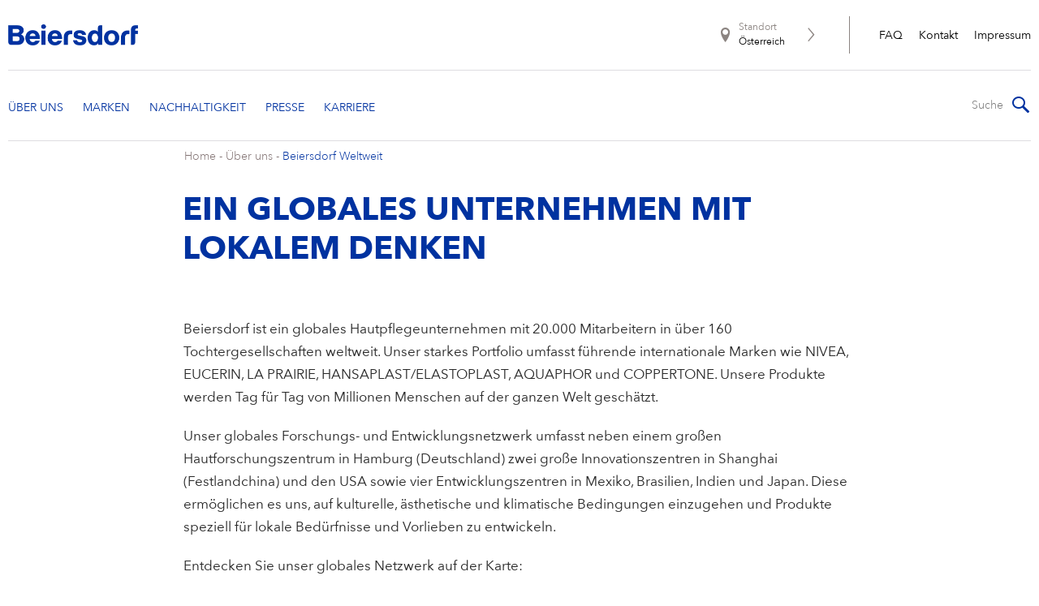

--- FILE ---
content_type: text/html; charset=utf-8
request_url: https://www.beiersdorf.at/ueber-uns/beiersdorf-global
body_size: 21015
content:

<!DOCTYPE html>
<html dir="ltr" lang="de-AT">
<!--   
                  server:   prd-cw-cd-de 
                  instance: Prod.CD
                  site:     Bdf_Corporate_Website_Austria 
                  language: de-AT 
                  id:       {FCF17E10-2B5C-DB0A-BA21-ABC212B69A74}
                  template: Default Page
                  version:  3
                -->
<head>
    <meta charset="utf-8" />
    <link rel="icon" href="/dist/bdfcw/favicon.ico" type="image/ico">
    <meta http-equiv="X-UA-Compatible" content="IE=edge,chrome=1">
    <meta name="viewport" content="width=device-width, initial-scale=1.0">

    <script type="text/javascript">
        var metaTag = document.querySelector("meta[name=viewport]");
        if (window.innerWidth >= 768) {
            var ratio = window.innerWidth / 1440;
            if (ratio > 1.0) {
                ratio = 1.0;
            }
            metaTag.setAttribute('content', 'width=1440, initial-scale=' + ratio);
        }
    </script>

        <link rel="stylesheet" href="/dist/uikit/css/uikit.min.css?202508190848" />
        <link rel="stylesheet" href="/dist/bdfcw/styles-ltr.css?202512170759" />


    <title>Beiersdorf Weltweit | Beiersdorf</title><meta property="og:title" content="Beiersdorf Weltweit | Beiersdorf"><meta property="og:url" content="https://www.beiersdorf.at/ueber-uns/beiersdorf-global"><meta property="og:type" content="website"><meta property="og:locale" content="de_DE">
    <script type="text/javascript" data-cmp-ab="1">window.cmp_customlanguages = [{"l":"DE-AT","i":"at","r":0,"t":""},{"l":"FR-BE","i":"be","r":0,"t":"FR"},{"l":"NL-BE","i":"be","r":0,"t":"NL"},{"l":"EN-GB","i":"gb","r":0,"t":"EN"},{"l":"FR-CH","i":"ch","r":0,"t":"FR-ch"},{"l":"DE-CH","i":"ch","r":0,"t":"DE"},{"l":"EN-IE","i":"ir","r":0,"t":"EN"},{"l":"DE-SW","i":"de","r":0,"t":"DE"},{"l":"DE-DE","i":"de","r":0,"t":"DE"},{"l":"TH-TH","i":"th","r":0,"t":"TH"},{"l":"PT-BR","i":"br","r":0,"t":"PT"},{"l":"EN-SW","i":"en","r":0,"t":"EN"},{"l":"DE-APP","i":"de","r":0,"t":"DE-app"}];</script>
<script>if(!("gdprAppliesGlobally" in window)){window.gdprAppliesGlobally=true}if(!("cmp_id" in window)||window.cmp_id<1){window.cmp_id=0}if(!("cmp_cdid" in window)){window.cmp_cdid="8f864ecb1f56"}if(!("cmp_params" in window)){window.cmp_params=""}if(!("cmp_host" in window)){window.cmp_host="c.delivery.consentmanager.net"}if(!("cmp_cdn" in window)){window.cmp_cdn="cdn.consentmanager.net"}if(!("cmp_proto" in window)){window.cmp_proto="https:"}if(!("cmp_codesrc" in window)){window.cmp_codesrc="1"}window.cmp_getsupportedLangs=function(){var b=["DE","EN","FR","IT","NO","DA","FI","ES","PT","RO","BG","ET","EL","GA","HR","LV","LT","MT","NL","PL","SV","SK","SL","CS","HU","RU","SR","ZH","TR","UK","AR","BS"];if("cmp_customlanguages" in window){for(var a=0;a<window.cmp_customlanguages.length;a++){b.push(window.cmp_customlanguages[a].l.toUpperCase())}}return b};window.cmp_getRTLLangs=function(){var a=["AR"];if("cmp_customlanguages" in window){for(var b=0;b<window.cmp_customlanguages.length;b++){if("r" in window.cmp_customlanguages[b]&&window.cmp_customlanguages[b].r){a.push(window.cmp_customlanguages[b].l)}}}return a};window.cmp_getlang=function(a){if(typeof(a)!="boolean"){a=true}if(a&&typeof(cmp_getlang.usedlang)=="string"&&cmp_getlang.usedlang!==""){return cmp_getlang.usedlang}return window.cmp_getlangs()[0]};window.cmp_extractlang=function(a){if(a.indexOf("cmplang=")!=-1){a=a.substr(a.indexOf("cmplang=")+8,2).toUpperCase();if(a.indexOf("&")!=-1){a=a.substr(0,a.indexOf("&"))}}else{a=""}return a};window.cmp_getlangs=function(){var g=window.cmp_getsupportedLangs();var c=[];var f=location.hash;var e=location.search;var j="cmp_params" in window?window.cmp_params:"";var a="languages" in navigator?navigator.languages:[];if(cmp_extractlang(f)!=""){c.push(cmp_extractlang(f))}else{if(cmp_extractlang(e)!=""){c.push(cmp_extractlang(e))}else{if(cmp_extractlang(j)!=""){c.push(cmp_extractlang(j))}else{if("cmp_setlang" in window&&window.cmp_setlang!=""){c.push(window.cmp_setlang.toUpperCase())}else{if("cmp_langdetect" in window&&window.cmp_langdetect==1){c.push(window.cmp_getPageLang())}else{if(a.length>0){for(var d=0;d<a.length;d++){c.push(a[d])}}if("language" in navigator){c.push(navigator.language)}if("userLanguage" in navigator){c.push(navigator.userLanguage)}}}}}}var h=[];for(var d=0;d<c.length;d++){var b=c[d].toUpperCase();if(b.length<2){continue}if(g.indexOf(b)!=-1){h.push(b)}else{if(b.indexOf("-")!=-1){b=b.substr(0,2)}if(g.indexOf(b)!=-1){h.push(b)}}}if(h.length==0&&typeof(cmp_getlang.defaultlang)=="string"&&cmp_getlang.defaultlang!==""){return[cmp_getlang.defaultlang.toUpperCase()]}else{return h.length>0?h:["EN"]}};window.cmp_getPageLangs=function(){var a=window.cmp_getXMLLang();if(a!=""){a=[a.toUpperCase()]}else{a=[]}a=a.concat(window.cmp_getLangsFromURL());return a.length>0?a:["EN"]};window.cmp_getPageLang=function(){var a=window.cmp_getPageLangs();return a.length>0?a[0]:""};window.cmp_getLangsFromURL=function(){var c=window.cmp_getsupportedLangs();var b=location;var m="toUpperCase";var g=b.hostname[m]()+".";var a=b.pathname[m]()+"/";var f=[];for(var e=0;e<c.length;e++){var j=a.substring(0,c[e].length+1);if(g.substring(0,c[e].length+1)==c[e]+"."){f.push(c[e][m]())}else{if(c[e].length==5){var k=c[e].substring(3,5)+"-"+c[e].substring(0,2);if(g.substring(0,k.length+1)==k+"."){f.push(c[e][m]())}}else{if(j==c[e]+"/"||j=="/"+c[e]){f.push(c[e][m]())}else{if(j==c[e].replace("-","/")+"/"||j=="/"+c[e].replace("-","/")){f.push(c[e][m]())}else{if(c[e].length==5){var k=c[e].substring(3,5)+"-"+c[e].substring(0,2);var h=a.substring(0,k.length+1);if(h==k+"/"||h==k.replace("-","/")+"/"){f.push(c[e][m]())}}}}}}}return f};window.cmp_getXMLLang=function(){var c=document.getElementsByTagName("html");if(c.length>0){var c=c[0]}else{c=document.documentElement}if(c&&c.getAttribute){var a=c.getAttribute("xml:lang");if(typeof(a)!="string"||a==""){a=c.getAttribute("lang")}if(typeof(a)=="string"&&a!=""){var b=window.cmp_getsupportedLangs();return b.indexOf(a.toUpperCase())!=-1?a:""}else{return""}}};(function(){var B=document;var C=B.getElementsByTagName;var o=window;var t="";var h="";var k="";var D=function(e){var i="cmp_"+e;e="cmp"+e+"=";var d="";var l=e.length;var G=location;var H=G.hash;var w=G.search;var u=H.indexOf(e);var F=w.indexOf(e);if(u!=-1){d=H.substring(u+l,9999)}else{if(F!=-1){d=w.substring(F+l,9999)}else{return i in o&&typeof(o[i])!=="function"?o[i]:""}}var E=d.indexOf("&");if(E!=-1){d=d.substring(0,E)}return d};var j=D("lang");if(j!=""){t=j;k=t}else{if("cmp_getlang" in o){t=o.cmp_getlang().toLowerCase();h=o.cmp_getlangs().slice(0,3).join("_");k=o.cmp_getPageLangs().slice(0,3).join("_");if("cmp_customlanguages" in o){var m=o.cmp_customlanguages;for(var x=0;x<m.length;x++){var a=m[x].l.toLowerCase();if(a==t){t="en"}}}}}var q=("cmp_proto" in o)?o.cmp_proto:"https:";if(q!="http:"&&q!="https:"){q="https:"}var n=("cmp_ref" in o)?o.cmp_ref:location.href;if(n.length>300){n=n.substring(0,300)}var z=function(d){var I=B.createElement("script");I.setAttribute("data-cmp-ab","1");I.type="text/javascript";I.async=true;I.src=d;var H=["body","div","span","script","head"];var w="currentScript";var F="parentElement";var l="appendChild";var G="body";if(B[w]&&B[w][F]){B[w][F][l](I)}else{if(B[G]){B[G][l](I)}else{for(var u=0;u<H.length;u++){var E=C(H[u]);if(E.length>0){E[0][l](I);break}}}}};var b=D("design");var c=D("regulationkey");var y=D("gppkey");var s=D("att");var f=o.encodeURIComponent;var g=false;try{g=B.cookie.length>0}catch(A){g=false}var p=q+"//"+o.cmp_host+"/delivery/cmp.php?";p+=("cmp_id" in o&&o.cmp_id>0?"id="+o.cmp_id:"")+("cmp_cdid" in o?"&cdid="+o.cmp_cdid:"")+"&h="+f(n);p+=(b!=""?"&cmpdesign="+f(b):"")+(c!=""?"&cmpregulationkey="+f(c):"")+(y!=""?"&cmpgppkey="+f(y):"");p+=(s!=""?"&cmpatt="+f(s):"")+("cmp_params" in o?"&"+o.cmp_params:"")+(g?"&__cmpfcc=1":"");z(p+"&l="+f(t)+"&ls="+f(h)+"&lp="+f(k)+"&o="+(new Date()).getTime());var r="js";var v=D("debugunminimized")!=""?"":".min";if(D("debugcoverage")=="1"){r="instrumented";v=""}if(D("debugtest")=="1"){r="jstests";v=""}z(q+"//"+o.cmp_cdn+"/delivery/"+r+"/cmp_final"+v+".js")})();window.cmp_addFrame=function(b){if(!window.frames[b]){if(document.body){var a=document.createElement("iframe");a.style.cssText="display:none";if("cmp_cdn" in window&&"cmp_ultrablocking" in window&&window.cmp_ultrablocking>0){a.src="//"+window.cmp_cdn+"/delivery/empty.html"}a.name=b;a.setAttribute("title","Intentionally hidden, please ignore");a.setAttribute("role","none");a.setAttribute("tabindex","-1");document.body.appendChild(a)}else{window.setTimeout(window.cmp_addFrame,10,b)}}};window.cmp_rc=function(c,b){var l="";try{l=document.cookie}catch(h){l=""}var j="";var f=0;var g=false;while(l!=""&&f<100){f++;while(l.substr(0,1)==" "){l=l.substr(1,l.length)}var k=l.substring(0,l.indexOf("="));if(l.indexOf(";")!=-1){var m=l.substring(l.indexOf("=")+1,l.indexOf(";"))}else{var m=l.substr(l.indexOf("=")+1,l.length)}if(c==k){j=m;g=true}var d=l.indexOf(";")+1;if(d==0){d=l.length}l=l.substring(d,l.length)}if(!g&&typeof(b)=="string"){j=b}return(j)};window.cmp_stub=function(){var a=arguments;__cmp.a=__cmp.a||[];if(!a.length){return __cmp.a}else{if(a[0]==="ping"){if(a[1]===2){a[2]({gdprApplies:gdprAppliesGlobally,cmpLoaded:false,cmpStatus:"stub",displayStatus:"hidden",apiVersion:"2.2",cmpId:31},true)}else{a[2](false,true)}}else{if(a[0]==="getUSPData"){a[2]({version:1,uspString:window.cmp_rc("__cmpccpausps","1---")},true)}else{if(a[0]==="getTCData"){__cmp.a.push([].slice.apply(a))}else{if(a[0]==="addEventListener"||a[0]==="removeEventListener"){__cmp.a.push([].slice.apply(a))}else{if(a.length==4&&a[3]===false){a[2]({},false)}else{__cmp.a.push([].slice.apply(a))}}}}}}};window.cmp_gpp_ping=function(){return{gppVersion:"1.1",cmpStatus:"stub",cmpDisplayStatus:"hidden",signalStatus:"not ready",supportedAPIs:["2:tcfeuv2","5:tcfcav1","7:usnat","8:usca","9:usva","10:usco","11:usut","12:usct"],cmpId:31,sectionList:[],applicableSections:[0],gppString:"",parsedSections:{}}};window.cmp_gppstub=function(){var c=arguments;__gpp.q=__gpp.q||[];if(!c.length){return __gpp.q}var h=c[0];var g=c.length>1?c[1]:null;var f=c.length>2?c[2]:null;var a=null;var j=false;if(h==="ping"){a=window.cmp_gpp_ping();j=true}else{if(h==="addEventListener"){__gpp.e=__gpp.e||[];if(!("lastId" in __gpp)){__gpp.lastId=0}__gpp.lastId++;var d=__gpp.lastId;__gpp.e.push({id:d,callback:g});a={eventName:"listenerRegistered",listenerId:d,data:true,pingData:window.cmp_gpp_ping()};j=true}else{if(h==="removeEventListener"){__gpp.e=__gpp.e||[];a=false;for(var e=0;e<__gpp.e.length;e++){if(__gpp.e[e].id==f){__gpp.e[e].splice(e,1);a=true;break}}j=true}else{__gpp.q.push([].slice.apply(c))}}}if(a!==null&&typeof(g)==="function"){g(a,j)}};window.cmp_msghandler=function(d){var a=typeof d.data==="string";try{var c=a?JSON.parse(d.data):d.data}catch(f){var c=null}if(typeof(c)==="object"&&c!==null&&"__cmpCall" in c){var b=c.__cmpCall;window.__cmp(b.command,b.parameter,function(h,g){var e={__cmpReturn:{returnValue:h,success:g,callId:b.callId}};d.source.postMessage(a?JSON.stringify(e):e,"*")})}if(typeof(c)==="object"&&c!==null&&"__uspapiCall" in c){var b=c.__uspapiCall;window.__uspapi(b.command,b.version,function(h,g){var e={__uspapiReturn:{returnValue:h,success:g,callId:b.callId}};d.source.postMessage(a?JSON.stringify(e):e,"*")})}if(typeof(c)==="object"&&c!==null&&"__tcfapiCall" in c){var b=c.__tcfapiCall;window.__tcfapi(b.command,b.version,function(h,g){var e={__tcfapiReturn:{returnValue:h,success:g,callId:b.callId}};d.source.postMessage(a?JSON.stringify(e):e,"*")},b.parameter)}if(typeof(c)==="object"&&c!==null&&"__gppCall" in c){var b=c.__gppCall;window.__gpp(b.command,function(h,g){var e={__gppReturn:{returnValue:h,success:g,callId:b.callId}};d.source.postMessage(a?JSON.stringify(e):e,"*")},"parameter" in b?b.parameter:null,"version" in b?b.version:1)}};window.cmp_setStub=function(a){if(!(a in window)||(typeof(window[a])!=="function"&&typeof(window[a])!=="object"&&(typeof(window[a])==="undefined"||window[a]!==null))){window[a]=window.cmp_stub;window[a].msgHandler=window.cmp_msghandler;window.addEventListener("message",window.cmp_msghandler,false)}};window.cmp_setGppStub=function(a){if(!(a in window)||(typeof(window[a])!=="function"&&typeof(window[a])!=="object"&&(typeof(window[a])==="undefined"||window[a]!==null))){window[a]=window.cmp_gppstub;window[a].msgHandler=window.cmp_msghandler;window.addEventListener("message",window.cmp_msghandler,false)}};if(!("cmp_noiframepixel" in window)){window.cmp_addFrame("__cmpLocator")}if((!("cmp_disableusp" in window)||!window.cmp_disableusp)&&!("cmp_noiframepixel" in window)){window.cmp_addFrame("__uspapiLocator")}if((!("cmp_disabletcf" in window)||!window.cmp_disabletcf)&&!("cmp_noiframepixel" in window)){window.cmp_addFrame("__tcfapiLocator")}if((!("cmp_disablegpp" in window)||!window.cmp_disablegpp)&&!("cmp_noiframepixel" in window)){window.cmp_addFrame("__gppLocator")}window.cmp_setStub("__cmp");if(!("cmp_disabletcf" in window)||!window.cmp_disabletcf){window.cmp_setStub("__tcfapi")}if(!("cmp_disableusp" in window)||!window.cmp_disableusp){window.cmp_setStub("__uspapi")}if(!("cmp_disablegpp" in window)||!window.cmp_disablegpp){window.cmp_setGppStub("__gpp")};</script>

    
    
    <script>dataLayer = window.dataLayer || []; dataLayer.push({'webPropertyIDLocal':'UA-44137159-4','domain':'beiersdorf.at'}); </script><!-- GLOBAL Google Tag Manager --><script>(function(w,d,s,l,i){w[l]=w[l]||[];w[l].push({'gtm.start':new Date().getTime(),event:'gtm.js'});var f=d.getElementsByTagName(s)[0],j=d.createElement(s),dl=l!='dataLayer'?'&l='+l:'';j.async=true;j.src='//tm-eu.beiersdorf.com/gtm.js?id='+i+dl;f.parentNode.insertBefore(j,f);})(window,document,'script','dataLayer','GTM-MC79F7');</script><!-- GLOBAL End Google Tag Manager --><!-- LOCAL Google Tag Manager --><script>(function(w,d,s,l,i){w[l]=w[l]||[];w[l].push({'gtm.start':new Date().getTime(),event:'gtm.js'});var f=d.getElementsByTagName(s)[0],j=d.createElement(s),dl=l!='dataLayer'?'&l='+l:'';j.async=true;j.src='//tm-eu.beiersdorf.com/gtm.js?id='+i+dl;f.parentNode.insertBefore(j,f);})(window,document,'script','dataLayer','GTM-NFCZMC');</script><!-- LOCAL End Google Tag Manager -->
</head>
<body class=" avenir-next transform-text ">
    <div id="site">
        <!-- GLOBAL Google Tag Manager NoScript --><noscript>    <iframe src='//tm-eu.beiersdorf.com/ns.html?id=GTM-MC79F7' height='0' width='0' style='display:none;visibility:hidden'>    </iframe></noscript><!-- GLOBAL End Google Tag Manager NoScript --><!-- LOCAL Google Tag Manager NoScript --><noscript>    <iframe src='//tm-eu.beiersdorf.com/ns.html?id=GTM-NFCZMC' height='0' width='0' style='display:none;visibility:hidden'>    </iframe></noscript><!-- LOCAL End Google Tag Manager NoScript -->
        
        
<div class="header-container">
    <header id="header" data-module="Header">
        <div class="cw-container">
            <div class="burger-menu">
                <span></span>
                <span></span>
                <span></span>
                <span></span>
                <span></span>
                <span></span>
            </div>
            <div class="main-row">
                    <div class="logo">
                        <a href="/">
                            <img data-src='/~/media/Beiersdorf/components/Beiersdorf-logo-new-header.png' data-srcset='/~/media/Beiersdorf/components/Beiersdorf-logo-new-header.png?mw=210&hash=B3975ACDFF39F55AA5D6A73A44D98D2B 210w, /~/media/Beiersdorf/components/Beiersdorf-logo-new-header.png?mw=420&hash=9625C0D0B06E10B953D1A200B5F3B0A8 420w, /~/media/Beiersdorf/components/Beiersdorf-logo-new-header.png?mw=630&hash=645A289F0121127B5BE6D9ABF1C69C3D 630w' alt='' class='img' uk-img='' >
                        </a>
                    </div>
                <div class="country-wrapper desktop-navigation">
                    
                    
<a href="https://www.beiersdorf.com/meta-pages/int-website-selection" target="_blank" rel="noopener noreferrer" >        <div class="country-selector">
            <div class="location-logo"></div>
            <div class="location-label">Standort</div>
            <div class="location">&#214;sterreich</div>
            <div class="arrow-right"></div>
        </div>
</a>
                    
    <ul class="meta-navigation">
            <li>
                <a href="/newsroom/current-statements" title="FAQ" >FAQ</a>
            </li>
            <li>
                <a href="/meta-pages/contact/contact-form" title="Kontakt" >Kontakt</a>
            </li>
            <li>
                <a href="/meta-pages/imprint" title="Impressum" >Impressum</a>
            </li>
    </ul>

                </div>
            </div>

            <div class="nav-row">
                
    <nav class="cw-header-nav">
        <ul class="cw-nav-first-level">
                <li class="cw-nav-first-level__item">
                    


<a class="cw-nav-first-level__link" href="#" data-title="Über uns">
    <span class="arrow-down"></span>
</a>

    <div class="cw-flyout-content cw-teaser-include cw-flyout-content--overview">
<a href="/ueber-uns/ueberblick" class="overview-link" >                    <span class="title">Überblick</span>
</a>        <div class="cw-container">
                <ul class="cw-nav-second-level row children-count-5">
                        <li class="cw-nav-second-level__item">
                            

<a href="/ueber-uns/our-profile/auf-einen-blick" class='' title="Unser Profil">
    Unser Profil

</a>


                        </li>
                        <li class="cw-nav-second-level__item">
                            

<a href="/ueber-uns/our-profile/unsere-core-values" class='' title="Core Values">
    Core Values

</a>


                        </li>
                        <li class="cw-nav-second-level__item">
                            

<a href="/ueber-uns/our-profile/strategie" class='' title="Strategie">
    Strategie

</a>


                        </li>
                        <li class="cw-nav-second-level__item">
                            

<a href="/ueber-uns/local/at/beiersdorf-cee" class='' title="Beiersdorf EE">
    Beiersdorf EE

</a>


                        </li>
                        <li class="cw-nav-second-level__item">
                            

<a href="/ueber-uns/beiersdorf-global" class='' title="Beiersdorf Weltweit">
    Beiersdorf Weltweit

</a>


                        </li>
                </ul>
                <section class="teaser">
                    

	<article class="cw-default-teaser" data-module="Teaser" data-type="default-teaser">
<a href="/brands/nivea" class="link" >				<figure>
					<img data-src='/~/media/Beiersdorf/local/de/brands/teaser/NIVEA-Produkte-Beiersdorf.png?rx=0&ry=0&rw=1400&rh=787' data-srcset='/~/media/Beiersdorf/local/de/brands/teaser/NIVEA-Produkte-Beiersdorf.png?rx=0&ry=0&rw=1400&rh=787&mw=960&hash=B52D551E472F00EECB648375385FE029 960w, /~/media/Beiersdorf/local/de/brands/teaser/NIVEA-Produkte-Beiersdorf.png?rx=0&ry=0&rw=1400&rh=787&mw=1200&hash=08A6503880312AC4D6899BDA05EBF667 1200w' alt='NIVEA Produkte' class='img' uk-img='' ><!-- Widths 2000 too large for the selected image -->
				</figure>
			<div class="cw-teaser-description">
					<h3 class="cw-h3-headline">NIVEA</h3>

					<div class="cw-text">
						<p>Unsere wichtigste Marke ist seit über 100 Jahren erfolgreich und heute eine der weltweit größten Hautpflegemarken.</p>
					</div>

					<span class="primary-btn cw-link">
						Mehr erfahren
						<svg xmlns="http://www.w3.org/2000/svg" width="21" height="16" viewBox="0 0 21 16" fill="none">
							<path d="M20.7071 8.70735C21.0976 8.31683 21.0976 7.68366 20.7071 7.29314L14.3431 0.929176C13.9526 0.538652 13.3195 0.538652 12.9289 0.929176C12.5384 1.3197 12.5384 1.95287 12.9289 2.34339L18.5858 8.00024L12.9289 13.6571C12.5384 14.0476 12.5384 14.6808 12.9289 15.0713C13.3195 15.4618 13.9526 15.4618 14.3431 15.0713L20.7071 8.70735ZM0 9.00024H20V7.00024H0V9.00024Z" fill="#0032A0" />
						</svg>
					</span>
			</div>
</a>	</article>

                </section>
        </div>
    </div>

                </li>
                <li class="cw-nav-first-level__item">
                    


<a class="cw-nav-first-level__link" href="#" data-title="Marken">
    <span class="arrow-down hduhjh"></span>
</a>

    <div class="cw-flyout-content cw-flyout-content--overview">

        <div class="cw-container">
<a href="/brands/overview" class="overview-link" >                        <span class="title">Überblick</span>
</a>                <ul class="cw-nav-second-level row children-count-2">
                        <li class="cw-nav-second-level__item">
                            

<a href="/brands/overview" class='has-subitems' title="Marken">
    Marken

        <span class="arrow-down"></span>
</a>

    <ul class="cw-nav-third-level">
        <li class="cw-nav-third-level__item mobile-only">
            <a href="/brands/overview" title="Marken">
                Marken
            </a>
        </li>
            <li class="cw-nav-third-level__item">
                

<a href="/brands/nivea" class='' title="NIVEA">
    NIVEA

</a>


            </li>
            <li class="cw-nav-third-level__item">
                

<a href="/brands/nivea-men" class='' title="NIVEA MEN">
    NIVEA MEN

</a>


            </li>
            <li class="cw-nav-third-level__item">
                

<a href="/brands/labello" class='' title="Labello">
    Labello

</a>


            </li>
            <li class="cw-nav-third-level__item">
                

<a href="/brands/eucerin" class='' title="Eucerin">
    Eucerin

</a>


            </li>
            <li class="cw-nav-third-level__item">
                

<a href="/brands/hansaplast" class='' title="Hansaplast">
    Hansaplast

</a>


            </li>
            <li class="cw-nav-third-level__item">
                

<a href="/brands/local/at/hidrofugal" class='' title="HIDROFUGAL">
    HIDROFUGAL

</a>


            </li>
            <li class="cw-nav-third-level__item">
                

<a href="/brands/la-prairie" class='' title="La Prairie">
    La Prairie

</a>


            </li>
    </ul>

                        </li>
                        <li class="cw-nav-second-level__item">
                            

<a href="/brands/brand-history/nivea" class='has-subitems' title="Markengeschichte">
    Markengeschichte

        <span class="arrow-down"></span>
</a>

    <ul class="cw-nav-third-level">
        <li class="cw-nav-third-level__item mobile-only">
            <a href="/brands/brand-history/nivea" title="Markengeschichte">
                Markengeschichte
            </a>
        </li>
            <li class="cw-nav-third-level__item">
                

<a href="/brands/brand-history/nivea" class='' title="NIVEA">
    NIVEA

</a>


            </li>
            <li class="cw-nav-third-level__item">
                

<a href="/brands/brand-history/labello" class='' title="Labello">
    Labello

</a>


            </li>
            <li class="cw-nav-third-level__item">
                

<a href="/brands/brand-history/eucerin" class='' title="Eucerin">
    Eucerin

</a>


            </li>
            <li class="cw-nav-third-level__item">
                

<a href="/brands/brand-history/hansaplast" class='' title="Hansaplast">
    Hansaplast

</a>


            </li>
            <li class="cw-nav-third-level__item">
                

<a href="/brands/brand-history/la-prairie" class='' title="La Prairie">
    La Prairie

</a>


            </li>
    </ul>

                        </li>
                </ul>
        </div>
    </div>


                </li>
                <li class="cw-nav-first-level__item">
                    


<a class="cw-nav-first-level__link" href="#" data-title="Nachhaltigkeit">
    <span class="arrow-down hduhjh"></span>
</a>

    <div class="cw-flyout-content ">

        <div class="cw-container">
                <ul class="cw-nav-second-level row children-count-1">
                        <li class="cw-nav-second-level__item">
                            

<a href="/sustainability/overview" class='' title="&#220;berblick">
    &#220;berblick

</a>


                        </li>
                </ul>
        </div>
    </div>


                </li>
                <li class="cw-nav-first-level__item">
                    


<a class="cw-nav-first-level__link" href="#" data-title="Presse">
    <span class="arrow-down"></span>
</a>

    <div class="cw-flyout-content cw-teaser-include cw-flyout-content--overview">
<a href="/newsroom/overview" class="overview-link" >                    <span class="title">Überblick</span>
</a>        <div class="cw-container">
                <ul class="cw-nav-second-level row children-count-3">
                        <li class="cw-nav-second-level__item">
                            

<a href="/newsroom/press-news/all-news" class='' title="Press News">
    Press News

</a>


                        </li>
                        <li class="cw-nav-second-level__item">
                            

<a href="/newsroom/current-statements" class='' title="FAQ">
    FAQ

</a>


                        </li>
                        <li class="cw-nav-second-level__item">
                            

<a href="/newsroom/press-contact" class='' title="Presse Kontakt">
    Presse Kontakt

</a>


                        </li>
                </ul>
                <section class="teaser">
                    

	<article class="cw-default-teaser" data-module="Teaser" data-type="default-teaser">
<a href="/newsroom/current-statements" class="link" >				<figure>
					<img data-src='/~/media/Beiersdorf/local/de/newsroom/teaser/FAQs-Beiersdorf.jpg?rx=0&ry=12&rw=523&rh=294' data-srcset='/~/media/Beiersdorf/local/de/newsroom/teaser/FAQs-Beiersdorf.jpg?rx=0&ry=12&rw=523&rh=294&mw=523&hash=D49408546EC158BD35F909D720F837A5 523w' alt='' class='img' uk-img='' ><!-- Widths 960,1200,2000 too large for the selected image -->
				</figure>
			<div class="cw-teaser-description">

					<div class="cw-text">
						<p>Sie
suchen spezielles Bild-, Text- oder Videomaterial oder haben Fragen zu
unserer Pressearbeit? Antworten auf die häufigsten Fragen haben wir hier für
Sie zusammengestellt.</p>
					</div>

					<span class="primary-btn cw-link">
						Presse FAQs
						<svg xmlns="http://www.w3.org/2000/svg" width="21" height="16" viewBox="0 0 21 16" fill="none">
							<path d="M20.7071 8.70735C21.0976 8.31683 21.0976 7.68366 20.7071 7.29314L14.3431 0.929176C13.9526 0.538652 13.3195 0.538652 12.9289 0.929176C12.5384 1.3197 12.5384 1.95287 12.9289 2.34339L18.5858 8.00024L12.9289 13.6571C12.5384 14.0476 12.5384 14.6808 12.9289 15.0713C13.3195 15.4618 13.9526 15.4618 14.3431 15.0713L20.7071 8.70735ZM0 9.00024H20V7.00024H0V9.00024Z" fill="#0032A0" />
						</svg>
					</span>
			</div>
</a>	</article>

                </section>
        </div>
    </div>

                </li>
                <li class="cw-nav-first-level__item">
                    


<a class="cw-nav-first-level__link" href="#" data-title="Karriere">
    <span class="arrow-down"></span>
</a>

    <div class="cw-flyout-content cw-teaser-include ">
        <div class="cw-container">
                <ul class="cw-nav-second-level row children-count-2">
                        <li class="cw-nav-second-level__item">
                            

<a href="/career/our-care-culture/overview" class='has-subitems' title="Was wir mit Care meinen">
    Was wir mit Care meinen

        <span class="arrow-down"></span>
</a>

    <ul class="cw-nav-third-level">
        <li class="cw-nav-third-level__item mobile-only">
            <a href="/career/our-care-culture/overview" title="Was wir mit Care meinen">
                Was wir mit Care meinen
            </a>
        </li>
            <li class="cw-nav-third-level__item">
                

<a href="/career/our-care-culture/benefits" class='' title="Unsere Benefits">
    Unsere Benefits

</a>


            </li>
            <li class="cw-nav-third-level__item">
                

<a href="/career/our-care-culture/care-changes-everything" class='' title="Care Changes Everything.">
    Care Changes Everything.

</a>


            </li>
    </ul>

                        </li>
                        <li class="cw-nav-second-level__item">
                            

<a href="/career/your-application/overview" class='' title="Deine Bewerbung">
    Deine Bewerbung

</a>


                        </li>
                </ul>
        </div>
    </div>

                </li>
        </ul>
        <div class="cw-search">
            <form class="cw-search-form" action="/meta-pages/search-result-page" method="get">
                <input class="search-box" type="search" placeholder="Suche" value="" spellcheck="false" name="query" />
                <button type="submit" class="search-icon"></button>
            </form>
        </div>
        <div class="cw-flyout__layer"></div>
        <a class="header-nav-toggle header-nav-item header-nav-hidden@s" data-header-nav-toggle data-header-nav-toggle-icon href="#offcanvas-nav"></a>
    </nav>


                <div class="country-wrapper mobile-navigation">
                    
    <ul class="meta-navigation">
            <li>
                <a href="/newsroom/current-statements" title="FAQ" >FAQ</a>
            </li>
            <li>
                <a href="/meta-pages/contact/contact-form" title="Kontakt" >Kontakt</a>
            </li>
            <li>
                <a href="/meta-pages/imprint" title="Impressum" >Impressum</a>
            </li>
    </ul>

                    
                    <div class="country-content">
                        
<a href="https://www.beiersdorf.com/meta-pages/int-website-selection" target="_blank" rel="noopener noreferrer" >        <div class="country-selector">
            <div class="location-logo"></div>
            <div class="location-label">Standort</div>
            <div class="location">&#214;sterreich</div>
            <div class="arrow-right"></div>
        </div>
</a>
                    </div>
                </div>
            </div>
        </div>
    </header>
</div>
        <main>
            
            
    <section class="cw-breadcrumb">
        <div class="cw-container">
            <div class="row">
                <div class="col-8 cw-center-col">
                    <ul>
                            <li class="">

<a href="/" >Home</a>                                <span class="dash">-</span>
                            </li>
                            <li class="">

<a href="/ueber-uns" >&#220;ber uns</a>                                <span class="dash">-</span>
                            </li>
                            <li class="active">

<a href="/ueber-uns/beiersdorf-global" >Beiersdorf Weltweit</a>                                <span class="dash">-</span>
                            </li>
                    </ul>
                </div>
            </div>
        </div>
    </section>

            
            

<section class="cw-section uk-section" >
    <div class="cw-container">
        <div class="row">
            <div class="col-8 cw-center-col">
                
                        <h1 class="cw-h1-headline cw-h1-headline--blue">EIN GLOBALES UNTERNEHMEN MIT LOKALEM DENKEN</h1>

                

<article class="cw-cp cp-text-module " data-module="Table">
    <div class="row">
        
        



        

            <div class="cw-text"><p>
<strong>
</strong>Beiersdorf
ist ein globales Hautpflegeunternehmen mit 20.000 Mitarbeitern in &uuml;ber 160
Tochtergesellschaften weltweit. Unser starkes Portfolio umfasst f&uuml;hrende
internationale Marken wie NIVEA, EUCERIN, LA PRAIRIE, HANSAPLAST/ELASTOPLAST,
AQUAPHOR und COPPERTONE. Unsere Produkte werden Tag f&uuml;r Tag von Millionen
Menschen auf der ganzen Welt gesch&auml;tzt.</p>
<p>
Unser globales Forschungs- und Entwicklungsnetzwerk umfasst neben einem
gro&szlig;en Hautforschungszentrum in Hamburg (Deutschland) zwei gro&szlig;e
Innovationszentren in Shanghai (Festlandchina) und den USA sowie vier
Entwicklungszentren in Mexiko, Brasilien, Indien und Japan. Diese erm&ouml;glichen
es uns, auf kulturelle, &auml;sthetische und klimatische Bedingungen einzugehen
und Produkte speziell f&uuml;r lokale Bed&uuml;rfnisse und Vorlieben zu entwickeln.</p>
<p>
Entdecken
Sie unser globales Netzwerk auf der Karte:</p></div>
    </div>
</article>
            </div>
        </div>
    </div>
</section><section class="cw-cp cw-global" data-module="Global" data-gmk="AIzaSyCfEsjJRTmrIiQ0FoLb_hnUvyFVAhGKpOY">
    
    <div class="cw-container">
        <div class="row">
            <h2 class="cw-h2-headline cw-h2-headline--blue col-8 cw-center-col"></h2>
        </div>
        <div class="cw-global-map">
            <img src="/~/media/Beiersdorf-Reference-Site/Global/global_new.png?mw=1280" usemap="#image-map" id="cw-world-map-image">

            <map name="image-map" class="cw-continent-picker">
                <area class="cw-map-area" target="Europe" data-src="/~/media/Beiersdorf-Reference-Site/Global/europe_new.png?mw=1280" alt="Europa" href="#" coords="602,10,542,288,659,288,694,288,715,262,741,258,756,239,759,206,764,153,745,95,756,8" shape="poly">
                <area class="cw-map-area" target="Africa" data-src="/~/media/Beiersdorf-Reference-Site/Global/africa_new.png?mw=1280" alt="Afrika" href="#" coords="494,290,571,604,640,634,792,626,823,414,747,387,744,364,729,349,726,332,719,309,653,289" shape="poly">
                <area class="cw-map-area" target="North America" data-src="/~/media/Beiersdorf-Reference-Site/Global/northamerika_new.png?mw=1280" alt="Nordamerika" href="#" coords="583,2,574,146,424,364,310,446,166,469,5,469,0,3" shape="poly">
                <area class="cw-map-area" target="Latin America" data-src="/~/media/Beiersdorf-Reference-Site/Global/Latinamerica_new.png?mw=1280" alt="Lateinamerika" href="#" coords="333,437,307,447,246,624,233,750,397,751,507,602,466,476" shape="poly">
                <area class="cw-map-area" target="Asia-Australia" data-src="/~/media/Beiersdorf-Reference-Site/Global/Asia_Australia_new.png?mw=1280" alt="Asien-Australien" href="#" coords="1276,16,1279,677,851,678,801,375,766,386,708,270,755,194,737,150,778,39,775,24" shape="poly">
            </map>
            <div class="country-names">
                <span target="Europe" data-src="/~/media/Beiersdorf-Reference-Site/Global/europe_new.png?mw=1280" alt="Europa" class="cw-continent-name europe">Europa</span>
                <span target="Africa" data-src="/~/media/Beiersdorf-Reference-Site/Global/africa_new.png?mw=1280" alt="Afrika" class="cw-continent-name africa">Afrika</span>
                <span target="North America" data-src="/~/media/Beiersdorf-Reference-Site/Global/northamerika_new.png?mw=1280" alt="Nordamerika" class="cw-continent-name north-america">Nordamerika</span>
                <span target="Latin America" data-src="/~/media/Beiersdorf-Reference-Site/Global/Latinamerica_new.png?mw=1280" alt="Lateinamerika" class="cw-continent-name larin-america">Lateinamerika</span>
                <span target="Asia-Australia" data-src="/~/media/Beiersdorf-Reference-Site/Global/Asia_Australia_new.png?mw=1280" alt="Asien-Australien" class="cw-continent-name asia">Asien</span>
                <span target="Asia-Australia" data-src="/~/media/Beiersdorf-Reference-Site/Global/Asia_Australia_new.png?mw=1280" alt="Asien-Australien" class="cw-continent-name australia">Australien</span>

            </div>
        </div>

        <div class="cw-info-tooltip">
            <div class="cw-info-content">
                <span class="cw-info-icon">i</span>
                <div class="cw-info-popup">
                    <span class="cw-close cw-close-popup"></span>
                    <p class="cw-info-text">
                        <p>Wenn Sie auf die Karten auf den folgenden Seiten klicken, erkl&auml;ren Sie sich damit einverstanden, dass die Daten auch in Drittl&auml;nder au&szlig;erhalb des Europ&auml;ischen Wirtschaftsraums ohne ein angemessenes Datenschutzniveau (insbesondere USA) &uuml;bertragen werden k&ouml;nnen. Es ist m&ouml;glich, dass Beh&ouml;rden auf die Daten zugreifen. Sie k&ouml;nnen Ihre Einwilligung jederzeit mit zuk&uuml;nftiger Wirkung widerrufen.&nbsp;Weitere Infos:&nbsp;<a href="~/link.aspx?_id=70C623F940EADA54B42EA3DF97D2A141&amp;_z=z">Datenschutzerkl&auml;rung</a><a href="~/link.aspx?_id=7D7C9808020B4028B1504AA65ADA3441&amp;_z=z"> </a></p>
                    </p>
                </div>
            </div>
        </div>
        <div class="row">
            <div class="cw-country-info col-12">
                <div class="row">
                    <span class="cw-close cw-close-country-info"></span>
                    <div class="wrapper col-10 cw-center-col"></div>
                </div>
            </div>
        </div>
        <div class="row">
            <div class="col-8 cw-center-col">

                    <section class="cw-cp cp-accordion">

                        <ul class="cp-accordion-list">

                                <li class="continent cw-accordion-item">
                                    <button class="uk-accordion-title cw-btn-plus continent-name" id="Europe" role="button" aria-label="Zum &#214;ffnen, klicken Sie das Akkordeon Europa"><span>Europa</span></button>
                                    <div class="uk-accordion-content">
                                                <div class="country" id="BE" data-country="BE" data-continent="Europe">
                                                    <div class="country-name" data-country="BE">
                                                        Belgien
                                                        <span class="arrow-right"></span>
                                                    </div>
                                                    <div class="cw-country-content" data-country="BE">

                                                        <div class="info-container">
                                                                    <div class="info-module">
                                                                        <div class="text">
                                                                            <h2 class="country-name cw-h2-headline cw-h2-headline--blue">Belgien</h2>
                                                                            <div class="contact-data">Kontaktdaten</div>
                                                                            <div class="affiliate-title">SA Beiersdorf NV</div>

                                                                                    <p class="address">Boulevard Industriel 13 b</p>
                                                                                    <p class="zip">1070 Anderlecht, Belgium</p>
                                                                                    <p><span class="tel">Telefon: </span><span>+32-2-526-5211</span></p>
                                                                                    <p><span class="fax">Fax: </span><span>+32-2-526-5219</span></p>
                                                                                    <p><span class="mail">E-Mail: </span><a href="mailto:contact.brussels@beiersdorf.com">contact.brussels@beiersdorf.com</a></p>
                                                                                    <p><span class="web">Web: </span><a href="https://www.beiersdorf.be" target="_blank">www.beiersdorf.be</a></p>
                                                                        </div>

                                                                        <div class="map-canvas col-6 gmap--block" data-address="Boulevard Industriel 13 b 1070 Anderlecht Belgium"></div>
                                                                    </div>
                                                                    <div class="info-module">
                                                                        <div class="text">
                                                                            <h2 class="country-name cw-h2-headline cw-h2-headline--blue">Belgien</h2>
                                                                            <div class="contact-data">Kontaktdaten</div>
                                                                            <div class="affiliate-title">S-Biomedic NV</div>

                                                                                    <p class="address">Turnhoutsweg 30</p>
                                                                                    <p class="zip">2340 Berse, Belgium</p>
                                                                        </div>

                                                                        <div class="map-canvas col-6 gmap--block" data-address="Turnhoutsweg 30 2340 Berse Belgium"></div>
                                                                    </div>
                                                        </div>
                                                    </div>
                                                </div>
                                                <div class="country" id="DK" data-country="DK" data-continent="Europe">
                                                    <div class="country-name" data-country="DK">
                                                        D&#228;nemark
                                                        <span class="arrow-right"></span>
                                                    </div>
                                                    <div class="cw-country-content" data-country="DK">

                                                        <div class="info-container">
                                                                    <div class="info-module">
                                                                        <div class="text">
                                                                            <h2 class="country-name cw-h2-headline cw-h2-headline--blue">D&#228;nemark</h2>
                                                                            <div class="contact-data">Kontaktdaten</div>
                                                                            <div class="affiliate-title">Beiersdorf A/S</div>

                                                                                    <p class="address">Vesterbrogade 149</p>
                                                                                    <p class="zip">1620 Copenhagen V, Denmark</p>
                                                                                    <p><span class="tel">Telefon: </span><span>+45 3345 0051</span></p>
                                                                                    <p><span class="mail">E-Mail: </span><a href="mailto:Consumer.Relations.DK@Beiersdorf.com">Consumer.Relations.DK@Beiersdorf.com</a></p>
                                                                        </div>

                                                                        <div class="map-canvas col-6 gmap--block" data-address="Vesterbrogade 149 1620 Copenhagen V Denmark"></div>
                                                                    </div>
                                                        </div>
                                                    </div>
                                                </div>
                                                <div class="country" id="DE" data-country="DE" data-continent="Europe">
                                                    <div class="country-name" data-country="DE">
                                                        Deutschland
                                                        <span class="arrow-right"></span>
                                                    </div>
                                                    <div class="cw-country-content" data-country="DE">

                                                        <div class="info-container">
                                                                    <div class="info-module">
                                                                        <div class="text">
                                                                            <h2 class="country-name cw-h2-headline cw-h2-headline--blue">Deutschland</h2>
                                                                            <div class="contact-data">Kontaktdaten</div>
                                                                            <div class="affiliate-title">Beiersdorf AG</div>

                                                                                    <p class="address">Beiersdorfstra&#223;e 1-9</p>
                                                                                    <p class="zip">22529 Hamburg, Germany</p>
                                                                                    <p><span class="tel">Telefon: </span><span>+49-40 49 09 - 0</span></p>
                                                                                    <p><span class="fax">Fax: </span><span>+49-40 49 09 - 3434</span></p>
                                                                                    <p><span class="mail">E-Mail: </span><a href="mailto:kontakt@beiersdorf.com">kontakt@beiersdorf.com</a></p>
                                                                                    <p><span class="web">Web: </span><a href="https://www.beiersdorf.de" target="_blank">www.beiersdorf.de</a></p>
                                                                        </div>

                                                                        <div class="map-canvas col-6 gmap--block" data-address="Beiersdorfstra&#223;e 1-9 22529 Hamburg Germany"></div>
                                                                    </div>
                                                                    <div class="info-module">
                                                                        <div class="text">
                                                                            <h2 class="country-name cw-h2-headline cw-h2-headline--blue">Deutschland</h2>
                                                                            <div class="contact-data">Kontaktdaten</div>
                                                                            <div class="affiliate-title">Beiersdorf Manufacturing Berlin GmbH</div>

                                                                                    <p class="address">Franklinstrasse 1</p>
                                                                                    <p class="zip">10587 Berlin, Germany</p>
                                                                                    <p><span class="tel">Telefon: </span><span>+49-30-399 82-5</span></p>
                                                                                    <p><span class="fax">Fax: </span><span>+49-30-399 82-999</span></p>
                                                                        </div>

                                                                        <div class="map-canvas col-6 gmap--block" data-address="Franklinstrasse 1 10587 Berlin Germany"></div>
                                                                    </div>
                                                                    <div class="info-module">
                                                                        <div class="text">
                                                                            <h2 class="country-name cw-h2-headline cw-h2-headline--blue">Deutschland</h2>
                                                                            <div class="contact-data">Kontaktdaten</div>
                                                                            <div class="affiliate-title">La Prairie Group Deutschland GmbH</div>

                                                                                    <p class="address">Immermannstra&#223;e 20</p>
                                                                                    <p class="zip">40210 D&#252;sseldorf, Germany</p>
                                                                                    <p><span class="tel">Telefon: </span><span>+49-7221-683 0</span></p>
                                                                                    <p><span class="fax">Fax: </span><span>+49-7721-683 440</span></p>
                                                                        </div>

                                                                        <div class="map-canvas col-6 gmap--block" data-address="Immermannstra&#223;e 20 40210 D&#252;sseldorf Germany"></div>
                                                                    </div>
                                                                    <div class="info-module">
                                                                        <div class="text">
                                                                            <h2 class="country-name cw-h2-headline cw-h2-headline--blue">Deutschland</h2>
                                                                            <div class="contact-data">Kontaktdaten</div>
                                                                            <div class="affiliate-title">Beiersdorf Shared Services GmbH</div>

                                                                                    <p class="address">Beiersdorfstra&#223;e 3</p>
                                                                                    <p class="zip">22529 Hamburg, Germany</p>
                                                                                    <p><span class="tel">Telefon: </span><span>+49 40 4909 105</span></p>
                                                                                    <p><span class="fax">Fax: </span><span>+49 40 4909 4932</span></p>
                                                                        </div>

                                                                        <div class="map-canvas col-6 gmap--block" data-address="Beiersdorfstra&#223;e 3 22529 Hamburg Germany"></div>
                                                                    </div>
                                                                    <div class="info-module">
                                                                        <div class="text">
                                                                            <h2 class="country-name cw-h2-headline cw-h2-headline--blue">Deutschland</h2>
                                                                            <div class="contact-data">Kontaktdaten</div>
                                                                            <div class="affiliate-title">Beiersdorf Manufacturing Hamburg GmbH</div>

                                                                                    <p class="address">Beiersdorfstra&#223;e 2</p>
                                                                                    <p class="zip">22529 Hamburg, Germany</p>
                                                                                    <p><span class="tel">Telefon: </span><span>+49-40 4909 - 0</span></p>
                                                                                    <p><span class="fax">Fax: </span><span>+49-40 4909 - 3845</span></p>
                                                                        </div>

                                                                        <div class="map-canvas col-6 gmap--block" data-address="Beiersdorfstra&#223;e 2 22529 Hamburg Germany"></div>
                                                                    </div>
                                                                    <div class="info-module">
                                                                        <div class="text">
                                                                            <h2 class="country-name cw-h2-headline cw-h2-headline--blue">Deutschland</h2>
                                                                            <div class="contact-data">Kontaktdaten</div>
                                                                            <div class="affiliate-title">Beiersdorf Customer Supply GmbH</div>

                                                                                    <p class="address">Beiersdorfstra&#223;e 3</p>
                                                                                    <p class="zip">22529 Hamburg, Germany</p>
                                                                                    <p><span class="tel">Telefon: </span><span>+49-40 4909 109</span></p>
                                                                        </div>

                                                                        <div class="map-canvas col-6 gmap--block" data-address="Beiersdorfstra&#223;e 3 22529 Hamburg Germany"></div>
                                                                    </div>
                                                                    <div class="info-module">
                                                                        <div class="text">
                                                                            <h2 class="country-name cw-h2-headline cw-h2-headline--blue">Deutschland</h2>
                                                                            <div class="contact-data">Kontaktdaten</div>
                                                                            <div class="affiliate-title">Beiersdorf Manufacturing Leipzig GmbH</div>

                                                                                    <p class="address">Paul-Beiersdorf-Stra&#223;e 2</p>
                                                                                    <p class="zip">04356 Leipzig, Germany</p>
                                                                                    <p><span class="tel">Telefon: </span><span>+49 341 33964 0</span></p>
                                                                                    <p><span class="mail">E-Mail: </span><a href="mailto:info.werk-leipzig@beiersdorf.com">info.werk-leipzig@beiersdorf.com</a></p>
                                                                        </div>

                                                                        <div class="map-canvas col-6 gmap--block" data-address="Paul-Beiersdorf-Stra&#223;e 2 04356 Leipzig Germany"></div>
                                                                    </div>
                                                                    <div class="info-module">
                                                                        <div class="text">
                                                                            <h2 class="country-name cw-h2-headline cw-h2-headline--blue">Deutschland</h2>
                                                                            <div class="contact-data">Kontaktdaten</div>
                                                                            <div class="affiliate-title">WINGMAN-STUDIOS GmbH</div>

                                                                                    <p class="address">Beiersdorfstra&#223;e 2</p>
                                                                                    <p class="zip">22529 Hamburg, Germany</p>
                                                                        </div>

                                                                        <div class="map-canvas col-6 gmap--block" data-address="Beiersdorfstra&#223;e 2 22529 Hamburg Germany"></div>
                                                                    </div>
                                                        </div>
                                                    </div>
                                                </div>
                                                <div class="country" id="FI" data-country="FI" data-continent="Europe">
                                                    <div class="country-name" data-country="FI">
                                                        Finnland
                                                        <span class="arrow-right"></span>
                                                    </div>
                                                    <div class="cw-country-content" data-country="FI">

                                                        <div class="info-container">
                                                                    <div class="info-module">
                                                                        <div class="text">
                                                                            <h2 class="country-name cw-h2-headline cw-h2-headline--blue">Finnland</h2>
                                                                            <div class="contact-data">Kontaktdaten</div>
                                                                            <div class="affiliate-title">Beiersdorf Oy</div>

                                                                                    <p class="address">Joukahaisenkatu 1</p>
                                                                                    <p class="address3">KI Oy Eurocity</p>
                                                                                    <p class="zip">20520 Turku, Finland</p>
                                                                                    <p><span class="tel">Telefon: </span><span>+358-2-4103-200</span></p>
                                                                                    <p><span class="fax">Fax: </span><span>+358-2-4103-270</span></p>
                                                                                    <p><span class="mail">E-Mail: </span><a href="mailto:kuluttajapalvelu@beiersdorf.com">kuluttajapalvelu@beiersdorf.com</a></p>
                                                                        </div>

                                                                        <div class="map-canvas col-6 gmap--block" data-address="Joukahaisenkatu 1 20520 Turku Finland"></div>
                                                                    </div>
                                                        </div>
                                                    </div>
                                                </div>
                                                <div class="country" id="FR" data-country="FR" data-continent="Europe">
                                                    <div class="country-name" data-country="FR">
                                                        Frankreich
                                                        <span class="arrow-right"></span>
                                                    </div>
                                                    <div class="cw-country-content" data-country="FR">

                                                        <div class="info-container">
                                                                    <div class="info-module">
                                                                        <div class="text">
                                                                            <h2 class="country-name cw-h2-headline cw-h2-headline--blue">Frankreich</h2>
                                                                            <div class="contact-data">Kontaktdaten</div>
                                                                            <div class="affiliate-title">Beiersdorf s.a.s.</div>

                                                                                    <p class="address">Avenue de France 111</p>
                                                                                    <p class="zip">75013 Paris, France</p>
                                                                                    <p><span class="tel">Telefon: </span><span>+33 1 7037 3200</span></p>
                                                                                    <p><span class="fax">Fax: </span><span>+33 1 7037 3210</span></p>
                                                                                    <p><span class="web">Web: </span><a href="https://www.beiersdorf.fr" target="_blank">www.beiersdorf.fr</a></p>
                                                                        </div>

                                                                        <div class="map-canvas col-6 gmap--block" data-address="Avenue de France 111 75013 Paris France"></div>
                                                                    </div>
                                                                    <div class="info-module">
                                                                        <div class="text">
                                                                            <h2 class="country-name cw-h2-headline cw-h2-headline--blue">Frankreich</h2>
                                                                            <div class="contact-data">Kontaktdaten</div>
                                                                            <div class="affiliate-title">La Prairie Group France S.A.S.</div>

                                                                                    <p class="address">63 bis Rue de S&#232;vres</p>
                                                                                    <p class="zip">92100 Boulogne-Billancourt, France</p>
                                                                                    <p><span class="tel">Telefon: </span><span>+33-1-4110-2160</span></p>
                                                                                    <p><span class="fax">Fax: </span><span>+33-1-4110-2171</span></p>
                                                                        </div>

                                                                        <div class="map-canvas col-6 gmap--block" data-address="63 bis Rue de S&#232;vres 92100 Boulogne-Billancourt France"></div>
                                                                    </div>
                                                                    <div class="info-module">
                                                                        <div class="text">
                                                                            <h2 class="country-name cw-h2-headline cw-h2-headline--blue">Frankreich</h2>
                                                                            <div class="contact-data">Kontaktdaten</div>
                                                                            <div class="affiliate-title">CHANTECAILLE-Paris SARL</div>

                                                                                    <p class="address">42 Avenue Montaigne</p>
                                                                                    <p class="zip">75008 Paris, France</p>
                                                                        </div>

                                                                        <div class="map-canvas col-6 gmap--block" data-address="42 Avenue Montaigne 75008 Paris France"></div>
                                                                    </div>
                                                        </div>
                                                    </div>
                                                </div>
                                                <div class="country" id="GR" data-country="GR" data-continent="Europe">
                                                    <div class="country-name" data-country="GR">
                                                        Griechenland
                                                        <span class="arrow-right"></span>
                                                    </div>
                                                    <div class="cw-country-content" data-country="GR">

                                                        <div class="info-container">
                                                                    <div class="info-module">
                                                                        <div class="text">
                                                                            <h2 class="country-name cw-h2-headline cw-h2-headline--blue">Griechenland</h2>
                                                                            <div class="contact-data">Kontaktdaten</div>
                                                                            <div class="affiliate-title">Beiersdorf Hellas A.E.</div>

                                                                                    <p class="address">4 Theotokopoulou str, Marousi</p>
                                                                                    <p class="zip">151 25 Athens, Greece</p>
                                                                                    <p><span class="tel">Telefon: </span><span>+30-210-66 00-100</span></p>
                                                                                    <p><span class="fax">Fax: </span><span>+30-210-66 12-344</span></p>
                                                                                    <p><span class="mail">E-Mail: </span><a href="mailto:contact.ath@beiersdorf.com">contact.ath@beiersdorf.com</a></p>
                                                                                    <p><span class="web">Web: </span><a href="https://www.beiersdorf.gr" target="_blank">www.beiersdorf.gr</a></p>
                                                                        </div>

                                                                        <div class="map-canvas col-6 gmap--block" data-address="4 Theotokopoulou str, Marousi 151 25 Athens Greece"></div>
                                                                    </div>
                                                        </div>
                                                    </div>
                                                </div>
                                                <div class="country" id="GB" data-country="GB" data-continent="Europe">
                                                    <div class="country-name" data-country="GB">
                                                        Grossbritannien
                                                        <span class="arrow-right"></span>
                                                    </div>
                                                    <div class="cw-country-content" data-country="GB">

                                                        <div class="info-container">
                                                                    <div class="info-module">
                                                                        <div class="text">
                                                                            <h2 class="country-name cw-h2-headline cw-h2-headline--blue">Grossbritannien</h2>
                                                                            <div class="contact-data">Kontaktdaten</div>
                                                                            <div class="affiliate-title">Beiersdorf UK Ltd.</div>

                                                                                    <p class="address">Bickenhill Lane Trinity Central Trinity Park</p>
                                                                                    <p class="zip">B37 7ES Birmingham, Great Britain</p>
                                                                                    <p><span class="tel">Telefon: </span><span>+44-121-329-8800</span></p>
                                                                                    <p><span class="fax">Fax: </span><span>+44-121-329-8801</span></p>
                                                                                    <p><span class="web">Web: </span><a href="https://www.beiersdorf.co.uk" target="_blank">www.beiersdorf.co.uk</a></p>
                                                                        </div>

                                                                        <div class="map-canvas col-6 gmap--block" data-address="Bickenhill Lane Trinity Central Trinity Park B37 7ES Birmingham Great Britain"></div>
                                                                    </div>
                                                                    <div class="info-module">
                                                                        <div class="text">
                                                                            <h2 class="country-name cw-h2-headline cw-h2-headline--blue">Grossbritannien</h2>
                                                                            <div class="contact-data">Kontaktdaten</div>
                                                                            <div class="affiliate-title">La Prairie (UK) Limited</div>

                                                                                    <p class="address">262 High Holborn</p>
                                                                                    <p class="zip">WC1V7EZ London, Great Britain</p>
                                                                        </div>

                                                                        <div class="map-canvas col-6 gmap--block" data-address="262 High Holborn WC1V7EZ London Great Britain"></div>
                                                                    </div>
                                                                    <div class="info-module">
                                                                        <div class="text">
                                                                            <h2 class="country-name cw-h2-headline cw-h2-headline--blue">Grossbritannien</h2>
                                                                            <div class="contact-data">Kontaktdaten</div>
                                                                            <div class="affiliate-title">Chantecaille (UK) Ltd.</div>

                                                                                    <p class="address">1st Floor Sheraton House, Lower Road,</p>
                                                                                    <p class="zip">WD3 5LH Hertfordshire Chorleywood, Great Britain</p>
                                                                        </div>

                                                                        <div class="map-canvas col-6 gmap--block" data-address="1st Floor Sheraton House, Lower Road, WD3 5LH Hertfordshire Chorleywood Great Britain"></div>
                                                                    </div>
                                                        </div>
                                                    </div>
                                                </div>
                                                <div class="country" id="IS" data-country="IS" data-continent="Europe">
                                                    <div class="country-name" data-country="IS">
                                                        Island
                                                        <span class="arrow-right"></span>
                                                    </div>
                                                    <div class="cw-country-content" data-country="IS">

                                                        <div class="info-container">
                                                                    <div class="info-module">
                                                                        <div class="text">
                                                                            <h2 class="country-name cw-h2-headline cw-h2-headline--blue">Island</h2>
                                                                            <div class="contact-data">Kontaktdaten</div>
                                                                            <div class="affiliate-title">Beiersdorf ehf</div>

                                                                                    <p class="address">Sudurlandsbraut 30</p>
                                                                                    <p class="zip">108 Reykjavik, Iceland</p>
                                                                                    <p><span class="tel">Telefon: </span><span>+354 533 1880</span></p>
                                                                                    <p><span class="fax">Fax: </span><span>+354 533 1881</span></p>
                                                                                    <p><span class="mail">E-Mail: </span><a href="mailto:sales.iceland@beiersdorf.com">sales.iceland@beiersdorf.com</a></p>
                                                                        </div>

                                                                        <div class="map-canvas col-6 gmap--block" data-address="Sudurlandsbraut 30 108 Reykjavik Iceland"></div>
                                                                    </div>
                                                        </div>
                                                    </div>
                                                </div>
                                                <div class="country" id="IT" data-country="IT" data-continent="Europe">
                                                    <div class="country-name" data-country="IT">
                                                        Italien
                                                        <span class="arrow-right"></span>
                                                    </div>
                                                    <div class="cw-country-content" data-country="IT">

                                                        <div class="info-container">
                                                                    <div class="info-module">
                                                                        <div class="text">
                                                                            <h2 class="country-name cw-h2-headline cw-h2-headline--blue">Italien</h2>
                                                                            <div class="contact-data">Kontaktdaten</div>
                                                                            <div class="affiliate-title">Beiersdorf SpA</div>

                                                                                    <p class="address">Via Eraclito 30</p>
                                                                                    <p class="zip">20128 Milano, Italy</p>
                                                                                    <p><span class="tel">Telefon: </span><span>+39-2-25772-1</span></p>
                                                                                    <p><span class="fax">Fax: </span><span>+39-2-25772-270</span></p>
                                                                                    <p><span class="mail">E-Mail: </span><a href="mailto:contatto@beiersdorf.com">contatto@beiersdorf.com</a></p>
                                                                                    <p><span class="web">Web: </span><a href="https://www.beiersdorf.it" target="_blank">www.beiersdorf.it</a></p>
                                                                        </div>

                                                                        <div class="map-canvas col-6 gmap--block" data-address="Via Eraclito 30 20128 Milano Italy"></div>
                                                                    </div>
                                                                    <div class="info-module">
                                                                        <div class="text">
                                                                            <h2 class="country-name cw-h2-headline cw-h2-headline--blue">Italien</h2>
                                                                            <div class="contact-data">Kontaktdaten</div>
                                                                            <div class="affiliate-title">La Prairie S.R.L</div>

                                                                                    <p class="address">Via Eraclito 30</p>
                                                                                    <p class="zip">20128 Milano, Italy</p>
                                                                                    <p><span class="tel">Telefon: </span><span>+39-02-8060 651</span></p>
                                                                                    <p><span class="fax">Fax: </span><span>+39-02-8699 6132</span></p>
                                                                        </div>

                                                                        <div class="map-canvas col-6 gmap--block" data-address="Via Eraclito 30 20128 Milano Italy"></div>
                                                                    </div>
                                                        </div>
                                                    </div>
                                                </div>
                                                <div class="country" id="HR" data-country="HR" data-continent="Europe">
                                                    <div class="country-name" data-country="HR">
                                                        Kroatien
                                                        <span class="arrow-right"></span>
                                                    </div>
                                                    <div class="cw-country-content" data-country="HR">

                                                        <div class="info-container">
                                                                    <div class="info-module">
                                                                        <div class="text">
                                                                            <h2 class="country-name cw-h2-headline cw-h2-headline--blue">Kroatien</h2>
                                                                            <div class="contact-data">Kontaktdaten</div>
                                                                            <div class="affiliate-title">Beiersdorf d.o.o.</div>

                                                                                    <p class="address">Radnička cesta 37 a</p>
                                                                                    <p class="zip">10 000 Zagreb, Croatia</p>
                                                                                    <p><span class="tel">Telefon: </span><span>+38-51-600-1000</span></p>
                                                                                    <p><span class="mail">E-Mail: </span><a href="mailto:bdfcroatia@beiersdorf.com">bdfcroatia@beiersdorf.com</a></p>
                                                                                    <p><span class="web">Web: </span><a href="https://www.beiersdorf.hr" target="_blank">www.beiersdorf.hr</a></p>
                                                                        </div>

                                                                        <div class="map-canvas col-6 gmap--block" data-address="Radnička cesta 37 a 10 000 Zagreb Croatia"></div>
                                                                    </div>
                                                        </div>
                                                    </div>
                                                </div>
                                                <div class="country" id="NL" data-country="NL" data-continent="Europe">
                                                    <div class="country-name" data-country="NL">
                                                        Niederlande
                                                        <span class="arrow-right"></span>
                                                    </div>
                                                    <div class="cw-country-content" data-country="NL">

                                                        <div class="info-container">
                                                                    <div class="info-module">
                                                                        <div class="text">
                                                                            <h2 class="country-name cw-h2-headline cw-h2-headline--blue">Niederlande</h2>
                                                                            <div class="contact-data">Kontaktdaten</div>
                                                                            <div class="affiliate-title">Beiersdorf NV</div>

                                                                                    <p class="address">De Entr&#233;e 99-197, Oval Tower, 17th floor</p>
                                                                                    <p class="zip">1101 HE Amsterdam, Netherlands</p>
                                                                                    <p><span class="tel">Telefon: </span><span>+31-88 544 0000</span></p>
                                                                                    <p><span class="fax">Fax: </span><span>+31-88 544 0050</span></p>
                                                                                    <p><span class="web">Web: </span><a href="https://www.beiersdorf.nl" target="_blank">www.beiersdorf.nl</a></p>
                                                                        </div>

                                                                        <div class="map-canvas col-6 gmap--block" data-address="De Entr&#233;e 99-197, Oval Tower, 17th floor 1101 HE Amsterdam Netherlands"></div>
                                                                    </div>
                                                        </div>
                                                    </div>
                                                </div>
                                                <div class="country" id="AT" data-country="AT" data-continent="Europe">
                                                    <div class="country-name" data-country="AT">
                                                        &#214;sterreich
                                                        <span class="arrow-right"></span>
                                                    </div>
                                                    <div class="cw-country-content" data-country="AT">

                                                        <div class="info-container">
                                                                    <div class="info-module">
                                                                        <div class="text">
                                                                            <h2 class="country-name cw-h2-headline cw-h2-headline--blue">&#214;sterreich</h2>
                                                                            <div class="contact-data">Kontaktdaten</div>
                                                                            <div class="affiliate-title">La Prairie Group Austria GmbH</div>

                                                                                    <p class="address">Lehrbachgasse 13</p>
                                                                                    <p class="address3">EURO PLAZA, Geb&#228;ude H</p>
                                                                                    <p class="zip">1120 Wien, Austria</p>
                                                                                    <p><span class="tel">Telefon: </span><span>+43-1-616-457 7420</span></p>
                                                                                    <p><span class="fax">Fax: </span><span>+43-1-616-454 4422</span></p>
                                                                        </div>

                                                                        <div class="map-canvas col-6 gmap--block" data-address="Lehrbachgasse 13 1120 Wien Austria"></div>
                                                                    </div>
                                                                    <div class="info-module">
                                                                        <div class="text">
                                                                            <h2 class="country-name cw-h2-headline cw-h2-headline--blue">&#214;sterreich</h2>
                                                                            <div class="contact-data">Kontaktdaten</div>
                                                                            <div class="affiliate-title">Beiersdorf Ges mbH</div>

                                                                                    <p class="address">Lehrbachgasse 13</p>
                                                                                    <p class="address3">EURO PLAZA, Geb&#228;ude H</p>
                                                                                    <p class="zip">1120 Wien, Austria</p>
                                                                                    <p><span class="tel">Telefon: </span><span>+43-1-61400-0</span></p>
                                                                                    <p><span class="fax">Fax: </span><span>+43-1-61400-320</span></p>
                                                                                    <p><span class="mail">E-Mail: </span><a href="mailto:contact.at0064@beiersdorf.com">contact.at0064@beiersdorf.com</a></p>
                                                                                    <p><span class="web">Web: </span><a href="https://www.beiersdorf.at" target="_blank">www.beiersdorf.at</a></p>
                                                                        </div>

                                                                        <div class="map-canvas col-6 gmap--block" data-address="Lehrbachgasse 13 1120 Wien Austria"></div>
                                                                    </div>
                                                        </div>
                                                    </div>
                                                </div>
                                                <div class="country" id="PL" data-country="PL" data-continent="Europe">
                                                    <div class="country-name" data-country="PL">
                                                        Polen
                                                        <span class="arrow-right"></span>
                                                    </div>
                                                    <div class="cw-country-content" data-country="PL">

                                                        <div class="info-container">
                                                                    <div class="info-module">
                                                                        <div class="text">
                                                                            <h2 class="country-name cw-h2-headline cw-h2-headline--blue">Polen</h2>
                                                                            <div class="contact-data">Kontaktdaten</div>
                                                                            <div class="affiliate-title">NIVEA Polska Sp. z o.o.</div>

                                                                                    <p class="address">Gnieznienska Street 32</p>
                                                                                    <p class="zip">61-021 Poznan, Poland</p>
                                                                                    <p><span class="tel">Telefon: </span><span>+48-61-8746-110</span></p>
                                                                                    <p><span class="fax">Fax: </span><span>+48-61-8746-30</span></p>
                                                                                    <p><span class="mail">E-Mail: </span><a href="mailto:contact@poznan.beiersdorf.com">contact@poznan.beiersdorf.com</a></p>
                                                                                    <p><span class="web">Web: </span><a href="https://www.niveapolska.pl" target="_blank">www.niveapolska.pl</a></p>
                                                                        </div>

                                                                        <div class="map-canvas col-6 gmap--block" data-address="Gnieznienska Street 32 61-021 Poznan Poland"></div>
                                                                    </div>
                                                                    <div class="info-module">
                                                                        <div class="text">
                                                                            <h2 class="country-name cw-h2-headline cw-h2-headline--blue">Polen</h2>
                                                                            <div class="contact-data">Kontaktdaten</div>
                                                                            <div class="affiliate-title">Beiersdorf Manufacturing Poznan Sp. z o.o.</div>

                                                                                    <p class="address">Gnieznienska Street 32</p>
                                                                                    <p class="zip">61-021 Poznan, Poland</p>
                                                                                    <p><span class="tel">Telefon: </span><span>+48 61 874 62 00</span></p>
                                                                                    <p><span class="fax">Fax: </span><span>+48 61 874 64 07</span></p>
                                                                        </div>

                                                                        <div class="map-canvas col-6 gmap--block" data-address="Gnieznienska Street 32 61-021 Poznan Poland"></div>
                                                                    </div>
                                                                    <div class="info-module">
                                                                        <div class="text">
                                                                            <h2 class="country-name cw-h2-headline cw-h2-headline--blue">Polen</h2>
                                                                            <div class="contact-data">Kontaktdaten</div>
                                                                            <div class="affiliate-title">Beiersdorf Shared Services Poland Sp.z o.o.</div>

                                                                                    <p class="address">Gnieznienska Street 32</p>
                                                                                    <p class="zip">61-021 Poznan, Poland</p>
                                                                        </div>

                                                                        <div class="map-canvas col-6 gmap--block" data-address="Gnieznienska Street 32 61-021 Poznan Poland"></div>
                                                                    </div>
                                                        </div>
                                                    </div>
                                                </div>
                                                <div class="country" id="PT" data-country="PT" data-continent="Europe">
                                                    <div class="country-name" data-country="PT">
                                                        Portugal
                                                        <span class="arrow-right"></span>
                                                    </div>
                                                    <div class="cw-country-content" data-country="PT">

                                                        <div class="info-container">
                                                                    <div class="info-module">
                                                                        <div class="text">
                                                                            <h2 class="country-name cw-h2-headline cw-h2-headline--blue">Portugal</h2>
                                                                            <div class="contact-data">Kontaktdaten</div>
                                                                            <div class="affiliate-title">Beiersdorf Portuguesa, Limitada</div>

                                                                                    <p class="address">Rua de Malh&#245;es 4</p>
                                                                                    <p class="address3">Quinta da Fonte, Edif&#237;cio D. Sancho I (Q57), Piso 3&#186; Esquerdo</p>
                                                                                    <p class="zip">2774-528 Pa&#231;o de Arcos, Portugal</p>
                                                                                    <p><span class="tel">Telefon: </span><span>+351214368500</span></p>
                                                                                    <p><span class="fax">Fax: </span><span>+351214362874</span></p>
                                                                                    <p><span class="mail">E-Mail: </span><a href="mailto:contact.lisbon@Beiersdorf.com">contact.lisbon@Beiersdorf.com</a></p>
                                                                                    <p><span class="web">Web: </span><a href="https://www.beiersdorf.pt" target="_blank">www.beiersdorf.pt</a></p>
                                                                        </div>

                                                                        <div class="map-canvas col-6 gmap--block" data-address="Rua de Malh&#245;es 4 2774-528 Pa&#231;o de Arcos Portugal"></div>
                                                                    </div>
                                                        </div>
                                                    </div>
                                                </div>
                                                <div class="country" id="RS" data-country="RS" data-continent="Europe">
                                                    <div class="country-name" data-country="RS">
                                                        Republik Serbien
                                                        <span class="arrow-right"></span>
                                                    </div>
                                                    <div class="cw-country-content" data-country="RS">

                                                        <div class="info-container">
                                                                    <div class="info-module">
                                                                        <div class="text">
                                                                            <h2 class="country-name cw-h2-headline cw-h2-headline--blue">Republik Serbien</h2>
                                                                            <div class="contact-data">Kontaktdaten</div>
                                                                            <div class="affiliate-title">Beiersdorf d.o.o.</div>

                                                                                    <p class="address">Omladinskih brigada 88 a</p>
                                                                                    <p class="zip">11070 Belgrad, Serbia, Republic of</p>
                                                                                    <p><span class="tel">Telefon: </span><span>+381 11 222 0 660</span></p>
                                                                                    <p><span class="fax">Fax: </span><span>+381 11 222 0 663</span></p>
                                                                                    <p><span class="mail">E-Mail: </span><a href="mailto:BDFBelgrade@beiersdorf.com">BDFBelgrade@beiersdorf.com</a></p>
                                                                                    <p><span class="web">Web: </span><a href="https://www.beiersdorf.rs" target="_blank">www.beiersdorf.rs</a></p>
                                                                        </div>

                                                                        <div class="map-canvas col-6 gmap--block" data-address="Omladinskih brigada 88 a 11070 Belgrad Serbia, Republic of"></div>
                                                                    </div>
                                                        </div>
                                                    </div>
                                                </div>
                                                <div class="country" id="RO" data-country="RO" data-continent="Europe">
                                                    <div class="country-name" data-country="RO">
                                                        Rum&#228;nien
                                                        <span class="arrow-right"></span>
                                                    </div>
                                                    <div class="cw-country-content" data-country="RO">

                                                        <div class="info-container">
                                                                    <div class="info-module">
                                                                        <div class="text">
                                                                            <h2 class="country-name cw-h2-headline cw-h2-headline--blue">Rum&#228;nien</h2>
                                                                            <div class="contact-data">Kontaktdaten</div>
                                                                            <div class="affiliate-title">Beiersdorf Romania s.r.l.</div>

                                                                                    <p class="address">Calea Dorobanti Street 32, D&#39;Or Offices, 2nd floor</p>
                                                                                    <p class="zip">010573 Bucharest, Romania</p>
                                                                                    <p><span class="tel">Telefon: </span><span>+402-1-317 00 00</span></p>
                                                                                    <p><span class="fax">Fax: </span><span>+402-1-317 23 23</span></p>
                                                                                    <p><span class="mail">E-Mail: </span><a href="mailto:contact.ro0141@beiersdorf.com">contact.ro0141@beiersdorf.com</a></p>
                                                                                    <p><span class="web">Web: </span><a href="https://www.beiersdorf.ro" target="_blank">www.beiersdorf.ro</a></p>
                                                                        </div>

                                                                        <div class="map-canvas col-6 gmap--block" data-address="Calea Dorobanti Street 32, D&#39;Or Offices, 2nd floor 010573 Bucharest Romania"></div>
                                                                    </div>
                                                        </div>
                                                    </div>
                                                </div>
                                                <div class="country" id="RU" data-country="RU" data-continent="Europe">
                                                    <div class="country-name" data-country="RU">
                                                        Russische F&#246;deration
                                                        <span class="arrow-right"></span>
                                                    </div>
                                                    <div class="cw-country-content" data-country="RU">

                                                        <div class="info-container">
                                                                    <div class="info-module">
                                                                        <div class="text">
                                                                            <h2 class="country-name cw-h2-headline cw-h2-headline--blue">Russische F&#246;deration</h2>
                                                                            <div class="contact-data">Kontaktdaten</div>
                                                                            <div class="affiliate-title">La Prairie Group (RUS) LLC</div>

                                                                                    <p class="address">Paveletskaya Square 2</p>
                                                                                    <p class="address3">Paveletskaya Tower 5th Floor, Block B</p>
                                                                                    <p class="zip">115114 Moscow, Russian Federation</p>
                                                                        </div>

                                                                        <div class="map-canvas col-6 gmap--block" data-address="Paveletskaya Square 2 115114 Moscow Russian Federation"></div>
                                                                    </div>
                                                                    <div class="info-module">
                                                                        <div class="text">
                                                                            <h2 class="country-name cw-h2-headline cw-h2-headline--blue">Russische F&#246;deration</h2>
                                                                            <div class="contact-data">Kontaktdaten</div>
                                                                            <div class="affiliate-title">Beiersdorf LLC</div>

                                                                                    <p class="address">Zelmlyanoy Val Street 9</p>
                                                                                    <p class="zip">105064 Moscow, Russian Federation</p>
                                                                                    <p><span class="tel">Telefon: </span><span>+7-495-258 4022</span></p>
                                                                                    <p><span class="fax">Fax: </span><span>+7-495-258 4027</span></p>
                                                                                    <p><span class="web">Web: </span><a href="https://www.beiersdorf.ru" target="_blank">www.beiersdorf.ru</a></p>
                                                                        </div>

                                                                        <div class="map-canvas col-6 gmap--block" data-address="Zelmlyanoy Val Street 9 105064 Moscow Russian Federation"></div>
                                                                    </div>
                                                        </div>
                                                    </div>
                                                </div>
                                                <div class="country" id="SE" data-country="SE" data-continent="Europe">
                                                    <div class="country-name" data-country="SE">
                                                        Schweden
                                                        <span class="arrow-right"></span>
                                                    </div>
                                                    <div class="cw-country-content" data-country="SE">

                                                        <div class="info-container">
                                                                    <div class="info-module">
                                                                        <div class="text">
                                                                            <h2 class="country-name cw-h2-headline cw-h2-headline--blue">Schweden</h2>
                                                                            <div class="contact-data">Kontaktdaten</div>
                                                                            <div class="affiliate-title">Beiersdorf Aktiebolag</div>

                                                                                    <p class="address">Theres Svenssons Gata 13, 3 tr</p>
                                                                                    <p class="zip">417 55 G&#246;teborg, Sweden</p>
                                                                                    <p><span class="tel">Telefon: </span><span>+46 31 799 08 00</span></p>
                                                                                    <p><span class="fax">Fax: </span><span>+46 31 799 08 01</span></p>
                                                                                    <p><span class="web">Web: </span><a href="https://www.beiersdorf.se" target="_blank">www.beiersdorf.se</a></p>
                                                                        </div>

                                                                        <div class="map-canvas col-6 gmap--block" data-address="Theres Svenssons Gata 13, 3 tr 417 55 G&#246;teborg Sweden"></div>
                                                                    </div>
                                                        </div>
                                                    </div>
                                                </div>
                                                <div class="country" id="CH" data-country="CH" data-continent="Europe">
                                                    <div class="country-name" data-country="CH">
                                                        Schweiz
                                                        <span class="arrow-right"></span>
                                                    </div>
                                                    <div class="cw-country-content" data-country="CH">

                                                        <div class="info-container">
                                                                    <div class="info-module">
                                                                        <div class="text">
                                                                            <h2 class="country-name cw-h2-headline cw-h2-headline--blue">Schweiz</h2>
                                                                            <div class="contact-data">Kontaktdaten</div>
                                                                            <div class="affiliate-title">Beiersdorf AG</div>

                                                                                    <p class="address">Aeschengraben 29</p>
                                                                                    <p class="zip">4051 Basel, Switzerland</p>
                                                                                    <p><span class="tel">Telefon: </span><span>+41-61-415 6111</span></p>
                                                                                    <p><span class="fax">Fax: </span><span>+41-61-415 6233</span></p>
                                                                                    <p><span class="mail">E-Mail: </span><a href="mailto:contact.bsl@beiersdorf.com">contact.bsl@beiersdorf.com</a></p>
                                                                                    <p><span class="web">Web: </span><a href="https://www.beiersdorf.ch" target="_blank">www.beiersdorf.ch</a></p>
                                                                        </div>

                                                                        <div class="map-canvas col-6 gmap--block" data-address="Aeschengraben 29 4051 Basel Switzerland"></div>
                                                                    </div>
                                                                    <div class="info-module">
                                                                        <div class="text">
                                                                            <h2 class="country-name cw-h2-headline cw-h2-headline--blue">Schweiz</h2>
                                                                            <div class="contact-data">Kontaktdaten</div>
                                                                            <div class="affiliate-title">La Prairie Group AG</div>

                                                                                    <p class="address">Bellerivestrasse 36</p>
                                                                                    <p class="zip">8008 Z&#252;rich, Switzerland</p>
                                                                                    <p><span class="tel">Telefon: </span><span>+41-44-9478210</span></p>
                                                                                    <p><span class="fax">Fax: </span><span>+41-44-9478311</span></p>
                                                                        </div>

                                                                        <div class="map-canvas col-6 gmap--block" data-address="Bellerivestrasse 36 8008 Z&#252;rich Switzerland"></div>
                                                                    </div>
                                                                    <div class="info-module">
                                                                        <div class="text">
                                                                            <h2 class="country-name cw-h2-headline cw-h2-headline--blue">Schweiz</h2>
                                                                            <div class="contact-data">Kontaktdaten</div>
                                                                            <div class="affiliate-title">Laboratoires La Prairie SA</div>

                                                                                    <p class="address">Bellerivestrasse 36</p>
                                                                                    <p class="zip">8008 Z&#252;rich, Switzerland</p>
                                                                                    <p><span class="tel">Telefon: </span><span>+41-44-9478282</span></p>
                                                                                    <p><span class="fax">Fax: </span><span>+41-44-9478180</span></p>
                                                                        </div>

                                                                        <div class="map-canvas col-6 gmap--block" data-address="Bellerivestrasse 36 8008 Z&#252;rich Switzerland"></div>
                                                                    </div>
                                                                    <div class="info-module">
                                                                        <div class="text">
                                                                            <h2 class="country-name cw-h2-headline cw-h2-headline--blue">Schweiz</h2>
                                                                            <div class="contact-data">Kontaktdaten</div>
                                                                            <div class="affiliate-title">La Prairie Operations AG</div>

                                                                                    <p class="address">Bellerivestrasse 36</p>
                                                                                    <p class="zip">8008 Z&#252;rich, Switzerland</p>
                                                                        </div>

                                                                        <div class="map-canvas col-6 gmap--block" data-address="Bellerivestrasse 36 8008 Z&#252;rich Switzerland"></div>
                                                                    </div>
                                                        </div>
                                                    </div>
                                                </div>
                                                <div class="country" id="SK" data-country="SK" data-continent="Europe">
                                                    <div class="country-name" data-country="SK">
                                                        Slowakei
                                                        <span class="arrow-right"></span>
                                                    </div>
                                                    <div class="cw-country-content" data-country="SK">

                                                        <div class="info-container">
                                                                    <div class="info-module">
                                                                        <div class="text">
                                                                            <h2 class="country-name cw-h2-headline cw-h2-headline--blue">Slowakei</h2>
                                                                            <div class="contact-data">Kontaktdaten</div>
                                                                            <div class="affiliate-title">Beiersdorf Slovakia, s.r.o.</div>

                                                                                    <p class="address">Einsteinova 33/3998</p>
                                                                                    <p class="zip">85101 Bratislava - Petrzalka, Slovak Republic</p>
                                                                                    <p><span class="tel">Telefon: </span><span>+421-2-5710 1611</span></p>
                                                                                    <p><span class="fax">Fax: </span><span>+421-2-5244-2166</span></p>
                                                                                    <p><span class="mail">E-Mail: </span><a href="mailto:contact.bratislava@beiersdorf.com">contact.bratislava@beiersdorf.com</a></p>
                                                                        </div>

                                                                        <div class="map-canvas col-6 gmap--block" data-address="Einsteinova 33/3998 85101 Bratislava - Petrzalka Slovak Republic"></div>
                                                                    </div>
                                                        </div>
                                                    </div>
                                                </div>
                                                <div class="country" id="SI" data-country="SI" data-continent="Europe">
                                                    <div class="country-name" data-country="SI">
                                                        Slowenien
                                                        <span class="arrow-right"></span>
                                                    </div>
                                                    <div class="cw-country-content" data-country="SI">

                                                        <div class="info-container">
                                                                    <div class="info-module">
                                                                        <div class="text">
                                                                            <h2 class="country-name cw-h2-headline cw-h2-headline--blue">Slowenien</h2>
                                                                            <div class="contact-data">Kontaktdaten</div>
                                                                            <div class="affiliate-title">Beiersdorf d.o.o.</div>

                                                                                    <p class="address">Trg republike 3</p>
                                                                                    <p class="zip">1000 Ljubljana, Slovenia</p>
                                                                                    <p><span class="tel">Telefon: </span><span>+386-1-548-48 50</span></p>
                                                                                    <p><span class="fax">Fax: </span><span>+386-1-548-48 88</span></p>
                                                                        </div>

                                                                        <div class="map-canvas col-6 gmap--block" data-address="Trg republike 3 1000 Ljubljana Slovenia"></div>
                                                                    </div>
                                                        </div>
                                                    </div>
                                                </div>
                                                <div class="country" id="ES" data-country="ES" data-continent="Europe">
                                                    <div class="country-name" data-country="ES">
                                                        Spanien
                                                        <span class="arrow-right"></span>
                                                    </div>
                                                    <div class="cw-country-content" data-country="ES">

                                                        <div class="info-container">
                                                                    <div class="info-module">
                                                                        <div class="text">
                                                                            <h2 class="country-name cw-h2-headline cw-h2-headline--blue">Spanien</h2>
                                                                            <div class="contact-data">Kontaktdaten</div>
                                                                            <div class="affiliate-title">La Prairie Group Iberia S.A.U.</div>

                                                                                    <p class="address">Calle Manuel Pombo Angulo 28</p>
                                                                                    <p class="zip">28050 Madrid, Spain</p>
                                                                                    <p><span class="tel">Telefon: </span><span>+34-91-848 82 00</span></p>
                                                                                    <p><span class="fax">Fax: </span><span>+34-91-804 90 72</span></p>
                                                                        </div>

                                                                        <div class="map-canvas col-6 gmap--block" data-address="Calle Manuel Pombo Angulo 28 28050 Madrid Spain"></div>
                                                                    </div>
                                                                    <div class="info-module">
                                                                        <div class="text">
                                                                            <h2 class="country-name cw-h2-headline cw-h2-headline--blue">Spanien</h2>
                                                                            <div class="contact-data">Kontaktdaten</div>
                                                                            <div class="affiliate-title">Beiersdorf Manufacturing Tres Cantos, S.L.</div>

                                                                                    <p class="address">Avenida De la Industria 31</p>
                                                                                    <p class="zip">28760 Tres Cantos (Madrid), Spain</p>
                                                                                    <p><span class="mail">E-Mail: </span><a href="mailto:info.bmtc@beiersdorf.com">info.bmtc@beiersdorf.com</a></p>
                                                                        </div>

                                                                        <div class="map-canvas col-6 gmap--block" data-address="Avenida De la Industria 31 28760 Tres Cantos (Madrid) Spain"></div>
                                                                    </div>
                                                                    <div class="info-module">
                                                                        <div class="text">
                                                                            <h2 class="country-name cw-h2-headline cw-h2-headline--blue">Spanien</h2>
                                                                            <div class="contact-data">Kontaktdaten</div>
                                                                            <div class="affiliate-title">Beiersdorf Manufacturing Argentona, S.L.</div>

                                                                                    <p class="address">Carretera Matar&#243; - Granollers, Km. 5,4</p>
                                                                                    <p class="zip">08310 Argentona, Spain</p>
                                                                        </div>

                                                                        <div class="map-canvas col-6 gmap--block" data-address="Carretera Matar&#243; - Granollers, Km. 5,4 08310 Argentona Spain"></div>
                                                                    </div>
                                                                    <div class="info-module">
                                                                        <div class="text">
                                                                            <h2 class="country-name cw-h2-headline cw-h2-headline--blue">Spanien</h2>
                                                                            <div class="contact-data">Kontaktdaten</div>
                                                                            <div class="affiliate-title">Beiersdorf S.A.</div>

                                                                                    <p class="address">Calle Manuel Pombo Angulo, 28</p>
                                                                                    <p class="zip">28050 Madrid, Spain</p>
                                                                                    <p><span class="tel">Telefon: </span><span>+34 91 848 82 00</span></p>
                                                                                    <p><span class="fax">Fax: </span><span>+ 34 91 804 90 72</span></p>
                                                                        </div>

                                                                        <div class="map-canvas col-6 gmap--block" data-address="Calle Manuel Pombo Angulo, 28 28050 Madrid Spain"></div>
                                                                    </div>
                                                        </div>
                                                    </div>
                                                </div>
                                                <div class="country" id="TR" data-country="TR" data-continent="Europe">
                                                    <div class="country-name" data-country="TR">
                                                        T&#252;rkei
                                                        <span class="arrow-right"></span>
                                                    </div>
                                                    <div class="cw-country-content" data-country="TR">

                                                        <div class="info-container">
                                                                    <div class="info-module">
                                                                        <div class="text">
                                                                            <h2 class="country-name cw-h2-headline cw-h2-headline--blue">T&#252;rkei</h2>
                                                                            <div class="contact-data">Kontaktdaten</div>
                                                                            <div class="affiliate-title">NIVEA Beiersdorf Turkey Kozmetik Sanayi ve Ticaret A.S.</div>

                                                                                    <p class="address">Etiler Mah. Cengiz Topel Caddesi</p>
                                                                                    <p class="address3">No: 39/1</p>
                                                                                    <p class="zip">34337 Istanbul Besiktas, Turkey</p>
                                                                                    <p><span class="tel">Telefon: </span><span>+90 (216) 349 16 00-01</span></p>
                                                                                    <p><span class="fax">Fax: </span><span>+90 (216) 349 16 58</span></p>
                                                                                    <p><span class="web">Web: </span><a href="https://www.beiersdorf.com.tr" target="_blank">www.beiersdorf.com.tr</a></p>
                                                                        </div>

                                                                        <div class="map-canvas col-6 gmap--block" data-address="Etiler Mah. Cengiz Topel Caddesi 34337 Istanbul Besiktas Turkey"></div>
                                                                    </div>
                                                        </div>
                                                    </div>
                                                </div>
                                                <div class="country" id="UA" data-country="UA" data-continent="Europe">
                                                    <div class="country-name" data-country="UA">
                                                        Ukraine
                                                        <span class="arrow-right"></span>
                                                    </div>
                                                    <div class="cw-country-content" data-country="UA">

                                                        <div class="info-container">
                                                                    <div class="info-module">
                                                                        <div class="text">
                                                                            <h2 class="country-name cw-h2-headline cw-h2-headline--blue">Ukraine</h2>
                                                                            <div class="contact-data">Kontaktdaten</div>
                                                                            <div class="affiliate-title">Beiersdorf Ukraine LLC</div>

                                                                                    <p class="address">Stepan Bandera Avenue</p>
                                                                                    <p class="address3">28 A, Letter G</p>
                                                                                    <p class="zip">04073 Kiev, Ukraine</p>
                                                                                    <p><span class="tel">Telefon: </span><span>+380-44-490 63 95</span></p>
                                                                                    <p><span class="fax">Fax: </span><span>+380-44-490 63 97</span></p>
                                                                                    <p><span class="web">Web: </span><a href="https://www.beiersdorf.ua" target="_blank">www.beiersdorf.ua</a></p>
                                                                        </div>

                                                                        <div class="map-canvas col-6 gmap--block" data-address="Stepan Bandera Avenue 04073 Kiev Ukraine"></div>
                                                                    </div>
                                                        </div>
                                                    </div>
                                                </div>
                                                <div class="country" id="HU" data-country="HU" data-continent="Europe">
                                                    <div class="country-name" data-country="HU">
                                                        Ungarn
                                                        <span class="arrow-right"></span>
                                                    </div>
                                                    <div class="cw-country-content" data-country="HU">

                                                        <div class="info-container">
                                                                    <div class="info-module">
                                                                        <div class="text">
                                                                            <h2 class="country-name cw-h2-headline cw-h2-headline--blue">Ungarn</h2>
                                                                            <div class="contact-data">Kontaktdaten</div>
                                                                            <div class="affiliate-title">Beiersdorf Kft.</div>

                                                                                    <p class="address">Tartsay Vilmos u. 3</p>
                                                                                    <p class="zip">1126 Budapest, Hungary</p>
                                                                                    <p><span class="tel">Telefon: </span><span>+36 1 457 3900</span></p>
                                                                                    <p><span class="fax">Fax: </span><span>+36 1 457 3901</span></p>
                                                                                    <p><span class="mail">E-Mail: </span><a href="mailto:contact.budapest@beiersdorf.com">contact.budapest@beiersdorf.com</a></p>
                                                                        </div>

                                                                        <div class="map-canvas col-6 gmap--block" data-address="Tartsay Vilmos u. 3 1126 Budapest Hungary"></div>
                                                                    </div>
                                                        </div>
                                                    </div>
                                                </div>
                                    </div>
                                </li>
                                <li class="continent cw-accordion-item">
                                    <button class="uk-accordion-title cw-btn-plus continent-name" id="North America" role="button" aria-label="Zum &#214;ffnen, klicken Sie das Akkordeon Nordamerika"><span>Nordamerika</span></button>
                                    <div class="uk-accordion-content">
                                                <div class="country" id="CA" data-country="CA" data-continent="North America">
                                                    <div class="country-name" data-country="CA">
                                                        Kanada
                                                        <span class="arrow-right"></span>
                                                    </div>
                                                    <div class="cw-country-content" data-country="CA">

                                                        <div class="info-container">
                                                                    <div class="info-module">
                                                                        <div class="text">
                                                                            <h2 class="country-name cw-h2-headline cw-h2-headline--blue">Kanada</h2>
                                                                            <div class="contact-data">Kontaktdaten</div>
                                                                            <div class="affiliate-title">Beiersdorf Canada Inc.</div>

                                                                                    <p class="address">Alfred-Nobel Blvd 2344</p>
                                                                                    <p class="address3">Suite 100 A</p>
                                                                                    <p class="zip">H4S 0A4 St. Laurent, Canada</p>
                                                                                    <p><span class="tel">Telefon: </span><span>+1-514-956-4330</span></p>
                                                                                    <p><span class="fax">Fax: </span><span>+1-514-956-4346</span></p>
                                                                                    <p><span class="web">Web: </span><a href="https://www.beiersdorf.ca" target="_blank">www.beiersdorf.ca</a></p>
                                                                        </div>

                                                                        <div class="map-canvas col-6 gmap--block" data-address="Alfred-Nobel Blvd 2344 H4S 0A4 St. Laurent Canada"></div>
                                                                    </div>
                                                                    <div class="info-module">
                                                                        <div class="text">
                                                                            <h2 class="country-name cw-h2-headline cw-h2-headline--blue">Kanada</h2>
                                                                            <div class="contact-data">Kontaktdaten</div>
                                                                            <div class="affiliate-title">Chantecaille Beaute Canada Inc.</div>

                                                                                    <p class="address">66 Wellington Street West Suite 5300</p>
                                                                                    <p class="zip">ON M5K 1E6 Toronto, Canada</p>
                                                                        </div>

                                                                        <div class="map-canvas col-6 gmap--block" data-address="66 Wellington Street West Suite 5300 ON M5K 1E6 Toronto Canada"></div>
                                                                    </div>
                                                        </div>
                                                    </div>
                                                </div>
                                                <div class="country" id="US" data-country="US" data-continent="North America">
                                                    <div class="country-name" data-country="US">
                                                        Vereinigte Staaten
                                                        <span class="arrow-right"></span>
                                                    </div>
                                                    <div class="cw-country-content" data-country="US">

                                                        <div class="info-container">
                                                                    <div class="info-module">
                                                                        <div class="text">
                                                                            <h2 class="country-name cw-h2-headline cw-h2-headline--blue">Vereinigte Staaten</h2>
                                                                            <div class="contact-data">Kontaktdaten</div>
                                                                            <div class="affiliate-title">Beiersdorf, Inc.</div>

                                                                                    <p class="address">301 Tresser Blvd., Floor 15</p>
                                                                                    <p class="zip">CT 06901 Stamford, USA</p>
                                                                                    <p><span class="tel">Telefon: </span><span>+1-203-563-5800</span></p>
                                                                                    <p><span class="fax">Fax: </span><span>+1-203-563-5895</span></p>
                                                                                    <p><span class="web">Web: </span><a href="https://www.beiersdorf.us" target="_blank">www.beiersdorf.us</a></p>
                                                                        </div>

                                                                        <div class="map-canvas col-6 gmap--block" data-address="301 Tresser Blvd., Floor 15 CT 06901 Stamford USA"></div>
                                                                    </div>
                                                                    <div class="info-module">
                                                                        <div class="text">
                                                                            <h2 class="country-name cw-h2-headline cw-h2-headline--blue">Vereinigte Staaten</h2>
                                                                            <div class="contact-data">Kontaktdaten</div>
                                                                            <div class="affiliate-title">La Prairie, Inc.</div>

                                                                                    <p class="address">41 Madison Avenue, 40th Floor</p>
                                                                                    <p class="zip">NY 10010 New York, USA</p>
                                                                                    <p><span class="tel">Telefon: </span><span>+1-212-506 0840</span></p>
                                                                                    <p><span class="fax">Fax: </span><span>+1-212-506 0841</span></p>
                                                                        </div>

                                                                        <div class="map-canvas col-6 gmap--block" data-address="41 Madison Avenue, 40th Floor NY 10010 New York USA"></div>
                                                                    </div>
                                                                    <div class="info-module">
                                                                        <div class="text">
                                                                            <h2 class="country-name cw-h2-headline cw-h2-headline--blue">Vereinigte Staaten</h2>
                                                                            <div class="contact-data">Kontaktdaten</div>
                                                                            <div class="affiliate-title">Chantecaille Beaute Inc.</div>

                                                                                    <p class="address">584 Broadway, Suite 1111</p>
                                                                                    <p class="zip">NY 10012 New York, USA</p>
                                                                        </div>

                                                                        <div class="map-canvas col-6 gmap--block" data-address="584 Broadway, Suite 1111 NY 10012 New York USA"></div>
                                                                    </div>
                                                                    <div class="info-module">
                                                                        <div class="text">
                                                                            <h2 class="country-name cw-h2-headline cw-h2-headline--blue">Vereinigte Staaten</h2>
                                                                            <div class="contact-data">Kontaktdaten</div>
                                                                            <div class="affiliate-title">Pangolin Holdings Inc.</div>

                                                                                    <p class="address">1013 Centre Road, Suite 403S</p>
                                                                                    <p class="zip">DE 19805 Wilmington, USA</p>
                                                                        </div>

                                                                        <div class="map-canvas col-6 gmap--block" data-address="1013 Centre Road, Suite 403S DE 19805 Wilmington USA"></div>
                                                                    </div>
                                                                    <div class="info-module">
                                                                        <div class="text">
                                                                            <h2 class="country-name cw-h2-headline cw-h2-headline--blue">Vereinigte Staaten</h2>
                                                                            <div class="contact-data">Kontaktdaten</div>
                                                                            <div class="affiliate-title">Panda International Holdings Inc.</div>

                                                                                    <p class="address">1013 Centre Road, Suite 403S</p>
                                                                                    <p class="zip">DE 19805 Wilmington, USA</p>
                                                                        </div>

                                                                        <div class="map-canvas col-6 gmap--block" data-address="1013 Centre Road, Suite 403S DE 19805 Wilmington USA"></div>
                                                                    </div>
                                                                    <div class="info-module">
                                                                        <div class="text">
                                                                            <h2 class="country-name cw-h2-headline cw-h2-headline--blue">Vereinigte Staaten</h2>
                                                                            <div class="contact-data">Kontaktdaten</div>
                                                                            <div class="affiliate-title">Chantecaille Beaute Operations Inc.</div>

                                                                                    <p class="address">584 Broadway, Suite 1111</p>
                                                                                    <p class="zip">NY 10012 New York, USA</p>
                                                                        </div>

                                                                        <div class="map-canvas col-6 gmap--block" data-address="584 Broadway, Suite 1111 NY 10012 New York USA"></div>
                                                                    </div>
                                                        </div>
                                                    </div>
                                                </div>
                                    </div>
                                </li>
                                <li class="continent cw-accordion-item">
                                    <button class="uk-accordion-title cw-btn-plus continent-name" id="Latin America" role="button" aria-label="Zum &#214;ffnen, klicken Sie das Akkordeon Lateinamerika"><span>Lateinamerika</span></button>
                                    <div class="uk-accordion-content">
                                                <div class="country" id="AR" data-country="AR" data-continent="Latin America">
                                                    <div class="country-name" data-country="AR">
                                                        Argentinien
                                                        <span class="arrow-right"></span>
                                                    </div>
                                                    <div class="cw-country-content" data-country="AR">

                                                        <div class="info-container">
                                                                    <div class="info-module">
                                                                        <div class="text">
                                                                            <h2 class="country-name cw-h2-headline cw-h2-headline--blue">Argentinien</h2>
                                                                            <div class="contact-data">Kontaktdaten</div>
                                                                            <div class="affiliate-title">Beiersdorf S.A.</div>

                                                                                    <p class="address">Av. Triunvirato 2902</p>
                                                                                    <p class="zip">CP1427- C.A.B.A. Buenos Aires, Argentina</p>
                                                                                    <p><span class="tel">Telefon: </span><span>+54-11-4553 0040</span></p>
                                                                                    <p><span class="fax">Fax: </span><span>+54-11-4553 0103</span></p>
                                                                                    <p><span class="web">Web: </span><a href="https://www.beiersdorf.com.ar" target="_blank">www.beiersdorf.com.ar</a></p>
                                                                        </div>

                                                                        <div class="map-canvas col-6 gmap--block" data-address="Av. Triunvirato 2902 CP1427- C.A.B.A. Buenos Aires Argentina"></div>
                                                                    </div>
                                                        </div>
                                                    </div>
                                                </div>
                                                <div class="country" id="BR" data-country="BR" data-continent="Latin America">
                                                    <div class="country-name" data-country="BR">
                                                        Brasilien
                                                        <span class="arrow-right"></span>
                                                    </div>
                                                    <div class="cw-country-content" data-country="BR">

                                                        <div class="info-container">
                                                                    <div class="info-module">
                                                                        <div class="text">
                                                                            <h2 class="country-name cw-h2-headline cw-h2-headline--blue">Brasilien</h2>
                                                                            <div class="contact-data">Kontaktdaten</div>
                                                                            <div class="affiliate-title">BDF NIVEA LTDA.</div>

                                                                                    <p class="address">Avenida Dr. Chucri Zaidan 1649</p>
                                                                                    <p class="address3">Edificio EZ Towers, Torre A, 27 andar, Conjunto 271 e 28 andar, Conjuntos 281 e 282</p>
                                                                                    <p class="zip">04711-130 S&#227;o Paulo, Brazil</p>
                                                                                    <p><span class="tel">Telefon: </span><span>+55-11-5097-3800</span></p>
                                                                                    <p><span class="fax">Fax: </span><span>+55-11-5097-3801</span></p>
                                                                                    <p><span class="web">Web: </span><a href="https://www.beiersdorf.com.br" target="_blank">www.beiersdorf.com.br</a></p>
                                                                        </div>

                                                                        <div class="map-canvas col-6 gmap--block" data-address="Avenida Dr. Chucri Zaidan 1649 04711-130 S&#227;o Paulo Brazil"></div>
                                                                    </div>
                                                                    <div class="info-module">
                                                                        <div class="text">
                                                                            <h2 class="country-name cw-h2-headline cw-h2-headline--blue">Brasilien</h2>
                                                                            <div class="contact-data">Kontaktdaten</div>
                                                                            <div class="affiliate-title">Beiersdorf Ind&#250;stria e Com&#233;rcio Ltda.</div>

                                                                                    <p class="address">Estrada Municipal Bendito Antonio Regagnin 1470, sala 1</p>
                                                                                    <p class="zip">13254-741 Itatiba- S&#227;o Paulo, Brazil</p>
                                                                                    <p><span class="tel">Telefon: </span><span>+55-11-5097-3800</span></p>
                                                                                    <p><span class="web">Web: </span><a href="https://www.beiersdorf.com.br" target="_blank">www.beiersdorf.com.br</a></p>
                                                                        </div>

                                                                        <div class="map-canvas col-6 gmap--block" data-address="Estrada Municipal Bendito Antonio Regagnin 1470, sala 1 13254-741 Itatiba- S&#227;o Paulo Brazil"></div>
                                                                    </div>
                                                        </div>
                                                    </div>
                                                </div>
                                                <div class="country" id="CL" data-country="CL" data-continent="Latin America">
                                                    <div class="country-name" data-country="CL">
                                                        Chile
                                                        <span class="arrow-right"></span>
                                                    </div>
                                                    <div class="cw-country-content" data-country="CL">

                                                        <div class="info-container">
                                                                    <div class="info-module">
                                                                        <div class="text">
                                                                            <h2 class="country-name cw-h2-headline cw-h2-headline--blue">Chile</h2>
                                                                            <div class="contact-data">Kontaktdaten</div>
                                                                            <div class="affiliate-title">Beiersdorf S.A.</div>

                                                                                    <p class="address">Avenida Andr&#233;s Bello 2457, Oficina 1703</p>
                                                                                    <p class="zip">7510689 Providencia, Santiago de Chile, Chile</p>
                                                                                    <p><span class="tel">Telefon: </span><span>+56-2-368-8800</span></p>
                                                                                    <p><span class="fax">Fax: </span><span>+56-2-557-3883</span></p>
                                                                                    <p><span class="mail">E-Mail: </span><a href="mailto:Doria.Belmonte@beiersdorf.com">Doria.Belmonte@beiersdorf.com</a></p>
                                                                                    <p><span class="web">Web: </span><a href="https://www.beiersdorf.cl" target="_blank">www.beiersdorf.cl</a></p>
                                                                        </div>

                                                                        <div class="map-canvas col-6 gmap--block" data-address="Avenida Andr&#233;s Bello 2457, Oficina 1703 7510689 Providencia, Santiago de Chile Chile"></div>
                                                                    </div>
                                                        </div>
                                                    </div>
                                                </div>
                                                <div class="country" id="CR" data-country="CR" data-continent="Latin America">
                                                    <div class="country-name" data-country="CR">
                                                        Costa Rica
                                                        <span class="arrow-right"></span>
                                                    </div>
                                                    <div class="cw-country-content" data-country="CR">

                                                        <div class="info-container">
                                                                    <div class="info-module">
                                                                        <div class="text">
                                                                            <h2 class="country-name cw-h2-headline cw-h2-headline--blue">Costa Rica</h2>
                                                                            <div class="contact-data">Kontaktdaten</div>
                                                                            <div class="affiliate-title">BDF Costa Rica, S.A.</div>

                                                                                    <p class="address">WeWork 3er Piso, Calle 118B, San Jos&#233;, San Rafael, Trejos Montealegre, 10203, Costa Rica</p>
                                                                                    <p class="zip">San Jos&#233;, Costa Rica</p>
                                                                                    <p><span class="tel">Telefon: </span><span>+506-22083900</span></p>
                                                                                    <p><span class="fax">Fax: </span><span>+506-22083903</span></p>
                                                                                    <p><span class="mail">E-Mail: </span><a href="mailto:Francisco.Lara@Beiersdorf.com.">Francisco.Lara@Beiersdorf.com.</a></p>
                                                                                    <p><span class="web">Web: </span><a href="https://www.beiersdorf.com.gt" target="_blank">www.beiersdorf.com.gt</a></p>
                                                                        </div>

                                                                        <div class="map-canvas col-6 gmap--block" data-address="WeWork 3er Piso, Calle 118B, San Jos&#233;, San Rafael, Trejos Montealegre, 10203, Costa Rica San Jos&#233; Costa Rica"></div>
                                                                    </div>
                                                        </div>
                                                    </div>
                                                </div>
                                                <div class="country" id="DO" data-country="DO" data-continent="Latin America">
                                                    <div class="country-name" data-country="DO">
                                                        Dominikanische Republik
                                                        <span class="arrow-right"></span>
                                                    </div>
                                                    <div class="cw-country-content" data-country="DO">

                                                        <div class="info-container">
                                                                    <div class="info-module">
                                                                        <div class="text">
                                                                            <h2 class="country-name cw-h2-headline cw-h2-headline--blue">Dominikanische Republik</h2>
                                                                            <div class="contact-data">Kontaktdaten</div>
                                                                            <div class="affiliate-title">Beiersdorf, SRL</div>

                                                                                    <p class="address">Avenida Winston Churchill esquina Avenida Roberto Pastoriza Plaza Las Americas 311</p>
                                                                                    <p class="zip">Santo Domingo, Dominican Republic</p>
                                                                                    <p><span class="tel">Telefon: </span><span>+1809-566-1228</span></p>
                                                                                    <p><span class="fax">Fax: </span><span>+1809-566-2830</span></p>
                                                                                    <p><span class="mail">E-Mail: </span><a href="mailto:Tatiana.Mejia@Beiersdorf.com">Tatiana.Mejia@Beiersdorf.com</a></p>
                                                                                    <p><span class="web">Web: </span><a href="https://www.beiersdorf.com.gt" target="_blank">www.beiersdorf.com.gt</a></p>
                                                                        </div>

                                                                        <div class="map-canvas col-6 gmap--block" data-address="Avenida Winston Churchill esquina Avenida Roberto Pastoriza Plaza Las Americas 311 Santo Domingo Dominican Republic"></div>
                                                                    </div>
                                                        </div>
                                                    </div>
                                                </div>
                                                <div class="country" id="EC" data-country="EC" data-continent="Latin America">
                                                    <div class="country-name" data-country="EC">
                                                        Ecuador
                                                        <span class="arrow-right"></span>
                                                    </div>
                                                    <div class="cw-country-content" data-country="EC">

                                                        <div class="info-container">
                                                                    <div class="info-module">
                                                                        <div class="text">
                                                                            <h2 class="country-name cw-h2-headline cw-h2-headline--blue">Ecuador</h2>
                                                                            <div class="contact-data">Kontaktdaten</div>
                                                                            <div class="affiliate-title">Beiersdorf S.A.</div>

                                                                                    <p class="address">Panamericana Norte Km 7 1/2. Manuel Najas OE1-26 y Juan de Selis</p>
                                                                                    <p class="zip">Quito, Ecuador</p>
                                                                                    <p><span class="tel">Telefon: </span><span>+593-2 3981 500</span></p>
                                                                                    <p><span class="fax">Fax: </span><span>+593 2 3981 515</span></p>
                                                                                    <p><span class="web">Web: </span><a href="https://www.beiersdorf.ec" target="_blank">www.beiersdorf.ec</a></p>
                                                                        </div>

                                                                        <div class="map-canvas col-6 gmap--block" data-address="Panamericana Norte Km 7 1/2. Manuel Najas OE1-26 y Juan de Selis Quito Ecuador"></div>
                                                                    </div>
                                                        </div>
                                                    </div>
                                                </div>
                                                <div class="country" id="SV" data-country="SV" data-continent="Latin America">
                                                    <div class="country-name" data-country="SV">
                                                        El Salvador
                                                        <span class="arrow-right"></span>
                                                    </div>
                                                    <div class="cw-country-content" data-country="SV">

                                                        <div class="info-container">
                                                                    <div class="info-module">
                                                                        <div class="text">
                                                                            <h2 class="country-name cw-h2-headline cw-h2-headline--blue">El Salvador</h2>
                                                                            <div class="contact-data">Kontaktdaten</div>
                                                                            <div class="affiliate-title">BDF El Salvador, S.A. de C.V.</div>

                                                                                    <p class="address">14 CALLE ORIENTE 17 AV. SUR, LOCAL 10-73,</p>
                                                                                    <p class="address3">COMPLEJO SUR DISZASA</p>
                                                                                    <p class="zip">Santa Tecla, El Salvador</p>
                                                                                    <p><span class="tel">Telefon: </span><span>+503-2288 8678</span></p>
                                                                                    <p><span class="fax">Fax: </span><span>+503-2288 8694</span></p>
                                                                                    <p><span class="mail">E-Mail: </span><a href="mailto:Carlos.Banos@Beiersdorf.com">Carlos.Banos@Beiersdorf.com</a></p>
                                                                                    <p><span class="web">Web: </span><a href="https://www.beiersdorf.com.gt" target="_blank">www.beiersdorf.com.gt</a></p>
                                                                        </div>

                                                                        <div class="map-canvas col-6 gmap--block" data-address="14 CALLE ORIENTE 17 AV. SUR, LOCAL 10-73, Santa Tecla El Salvador"></div>
                                                                    </div>
                                                        </div>
                                                    </div>
                                                </div>
                                                <div class="country" id="GT" data-country="GT" data-continent="Latin America">
                                                    <div class="country-name" data-country="GT">
                                                        Guatemala
                                                        <span class="arrow-right"></span>
                                                    </div>
                                                    <div class="cw-country-content" data-country="GT">

                                                        <div class="info-container">
                                                                    <div class="info-module">
                                                                        <div class="text">
                                                                            <h2 class="country-name cw-h2-headline cw-h2-headline--blue">Guatemala</h2>
                                                                            <div class="contact-data">Kontaktdaten</div>
                                                                            <div class="affiliate-title">BDF Centroam&#233;rica, S.A.</div>

                                                                                    <p class="address">Avenida Reforma 9-55</p>
                                                                                    <p class="address3">Edificio Reforma 10, nivel 5, of 501</p>
                                                                                    <p class="zip">1010 Guatemala City, Guatemala</p>
                                                                                    <p><span class="tel">Telefon: </span><span>+502 - 2328-1111</span></p>
                                                                                    <p><span class="fax">Fax: </span><span>+502 - 2328-1122</span></p>
                                                                                    <p><span class="web">Web: </span><a href="https://www.beiersdorf.com.gt" target="_blank">www.beiersdorf.com.gt</a></p>
                                                                        </div>

                                                                        <div class="map-canvas col-6 gmap--block" data-address="Avenida Reforma 9-55 1010 Guatemala City Guatemala"></div>
                                                                    </div>
                                                        </div>
                                                    </div>
                                                </div>
                                                <div class="country" id="MX" data-country="MX" data-continent="Latin America">
                                                    <div class="country-name" data-country="MX">
                                                        Mexiko
                                                        <span class="arrow-right"></span>
                                                    </div>
                                                    <div class="cw-country-content" data-country="MX">

                                                        <div class="info-container">
                                                                    <div class="info-module">
                                                                        <div class="text">
                                                                            <h2 class="country-name cw-h2-headline cw-h2-headline--blue">Mexiko</h2>
                                                                            <div class="contact-data">Kontaktdaten</div>
                                                                            <div class="affiliate-title">Beiersdorf Manufacturing M&#233;xico, S.A. de C.V.</div>

                                                                                    <p class="address">Circuito San Roque Poniente y Norte 210 Manzana 1 Lote 56</p>
                                                                                    <p class="address3">Parque Industrial Santa Fe Ampliacion</p>
                                                                                    <p class="zip">36275 Silao Guanajuato, Mexico</p>
                                                                                    <p><span class="tel">Telefon: </span><span>+52-472-103-7500</span></p>
                                                                                    <p><span class="mail">E-Mail: </span><a href="mailto:ContactoBMM@beiersdorf.com">ContactoBMM@beiersdorf.com</a></p>
                                                                        </div>

                                                                        <div class="map-canvas col-6 gmap--block" data-address="Circuito San Roque Poniente y Norte 210 Manzana 1 Lote 56 36275 Silao Guanajuato Mexico"></div>
                                                                    </div>
                                                                    <div class="info-module">
                                                                        <div class="text">
                                                                            <h2 class="country-name cw-h2-headline cw-h2-headline--blue">Mexiko</h2>
                                                                            <div class="contact-data">Kontaktdaten</div>
                                                                            <div class="affiliate-title">BDF M&#233;xico, S.A. de C.V.</div>

                                                                                    <p class="address">Av. Ejercito Nacional Mexicano 769 Torre A Piso 9 Col. Granada</p>
                                                                                    <p class="zip">11520 Miguel Hidalgo, Mexico</p>
                                                                                    <p><span class="tel">Telefon: </span><span>+5255-572 90318</span></p>
                                                                                    <p><span class="mail">E-Mail: </span><a href="mailto:fabian.cordova@beiersdorf.com">fabian.cordova@beiersdorf.com</a></p>
                                                                                    <p><span class="web">Web: </span><a href="https://www.beiersdorf.com.mx" target="_blank">www.beiersdorf.com.mx</a></p>
                                                                        </div>

                                                                        <div class="map-canvas col-6 gmap--block" data-address="Av. Ejercito Nacional Mexicano 769 Torre A Piso 9 Col. Granada 11520 Miguel Hidalgo Mexico"></div>
                                                                    </div>
                                                                    <div class="info-module">
                                                                        <div class="text">
                                                                            <h2 class="country-name cw-h2-headline cw-h2-headline--blue">Mexiko</h2>
                                                                            <div class="contact-data">Kontaktdaten</div>
                                                                            <div class="affiliate-title">BSS HUB M&#201;XICO, S.C.</div>

                                                                                    <p class="address">Av. Ejercito Nacional Mexicano 769 Torre A Piso 9 Col. Granada</p>
                                                                                    <p class="zip">11520 Miguel Hidalgo, Mexico</p>
                                                                        </div>

                                                                        <div class="map-canvas col-6 gmap--block" data-address="Av. Ejercito Nacional Mexicano 769 Torre A Piso 9 Col. Granada 11520 Miguel Hidalgo Mexico"></div>
                                                                    </div>
                                                        </div>
                                                    </div>
                                                </div>
                                                <div class="country" id="PA" data-country="PA" data-continent="Latin America">
                                                    <div class="country-name" data-country="PA">
                                                        Panama
                                                        <span class="arrow-right"></span>
                                                    </div>
                                                    <div class="cw-country-content" data-country="PA">

                                                        <div class="info-container">
                                                                    <div class="info-module">
                                                                        <div class="text">
                                                                            <h2 class="country-name cw-h2-headline cw-h2-headline--blue">Panama</h2>
                                                                            <div class="contact-data">Kontaktdaten</div>
                                                                            <div class="affiliate-title">BDF Panam&#225;, S.A.</div>

                                                                                    <p class="address">Calle Avenida Centenario</p>
                                                                                    <p class="address3">Edificio PH Dream Plaza Departamento PISO 10</p>
                                                                                    <p class="zip">Panam&#225;, Panam&#225;</p>
                                                                                    <p><span class="tel">Telefon: </span><span>+507-236 0561 / 236-8785</span></p>
                                                                                    <p><span class="fax">Fax: </span><span>+507-236 3250</span></p>
                                                                                    <p><span class="web">Web: </span><a href="https://www.beiersdorf.com.gt" target="_blank">www.beiersdorf.com.gt</a></p>
                                                                        </div>

                                                                        <div class="map-canvas col-6 gmap--block" data-address="Calle Avenida Centenario Panam&#225; Panam&#225;"></div>
                                                                    </div>
                                                        </div>
                                                    </div>
                                                </div>
                                                <div class="country" id="PE" data-country="PE" data-continent="Latin America">
                                                    <div class="country-name" data-country="PE">
                                                        Peru
                                                        <span class="arrow-right"></span>
                                                    </div>
                                                    <div class="cw-country-content" data-country="PE">

                                                        <div class="info-container">
                                                                    <div class="info-module">
                                                                        <div class="text">
                                                                            <h2 class="country-name cw-h2-headline cw-h2-headline--blue">Peru</h2>
                                                                            <div class="contact-data">Kontaktdaten</div>
                                                                            <div class="affiliate-title">Beiersdorf S.A.C.</div>

                                                                                    <p class="address">Av. Larco 1301</p>
                                                                                    <p class="address3">Edificio Torre  Parque, piso  18</p>
                                                                                    <p class="zip">18 Lima, Peru</p>
                                                                                    <p><span class="tel">Telefon: </span><span>+511-610 4848</span></p>
                                                                                    <p><span class="fax">Fax: </span><span>+511-610 1820</span></p>
                                                                        </div>

                                                                        <div class="map-canvas col-6 gmap--block" data-address="Av. Larco 1301 18 Lima Peru"></div>
                                                                    </div>
                                                        </div>
                                                    </div>
                                                </div>
                                                <div class="country" id="UY" data-country="UY" data-continent="Latin America">
                                                    <div class="country-name" data-country="UY">
                                                        Uruguay
                                                        <span class="arrow-right"></span>
                                                    </div>
                                                    <div class="cw-country-content" data-country="UY">

                                                        <div class="info-container">
                                                                    <div class="info-module">
                                                                        <div class="text">
                                                                            <h2 class="country-name cw-h2-headline cw-h2-headline--blue">Uruguay</h2>
                                                                            <div class="contact-data">Kontaktdaten</div>
                                                                            <div class="affiliate-title">Beiersdorf S.A.</div>

                                                                                    <p class="address">Av. Brasil 2697</p>
                                                                                    <p class="address3">P.4  Apto 10</p>
                                                                                    <p class="zip">CP 11300 Montevideo, Uruguay</p>
                                                                                    <p><span class="tel">Telefon: </span><span>+598-2-7067108</span></p>
                                                                                    <p><span class="fax">Fax: </span><span>+598-2-7080158</span></p>
                                                                        </div>

                                                                        <div class="map-canvas col-6 gmap--block" data-address="Av. Brasil 2697 CP 11300 Montevideo Uruguay"></div>
                                                                    </div>
                                                        </div>
                                                    </div>
                                                </div>
                                                <div class="country" id="VE" data-country="VE" data-continent="Latin America">
                                                    <div class="country-name" data-country="VE">
                                                        Venezuela
                                                        <span class="arrow-right"></span>
                                                    </div>
                                                    <div class="cw-country-content" data-country="VE">

                                                        <div class="info-container">
                                                                    <div class="info-module">
                                                                        <div class="text">
                                                                            <h2 class="country-name cw-h2-headline cw-h2-headline--blue">Venezuela</h2>
                                                                            <div class="contact-data">Kontaktdaten</div>
                                                                            <div class="affiliate-title">Beiersdorf S.A.</div>

                                                                                    <p class="address">Calle Altagracia</p>
                                                                                    <p class="address3">Edifio P&amp;G Piso 2 Urbanizaci&#243;n Sorokaima</p>
                                                                                    <p class="zip">1080 Caracas, Venezuela</p>
                                                                                    <p><span class="tel">Telefon: </span><span>+58212 - 5262411/2642252</span></p>
                                                                                    <p><span class="fax">Fax: </span><span>+58212 - 5262418</span></p>
                                                                                    <p><span class="web">Web: </span><a href="https://www.beiersdorf.co.ve" target="_blank">www.beiersdorf.co.ve</a></p>
                                                                        </div>

                                                                        <div class="map-canvas col-6 gmap--block" data-address="Calle Altagracia 1080 Caracas Venezuela"></div>
                                                                    </div>
                                                        </div>
                                                    </div>
                                                </div>
                                    </div>
                                </li>
                                <li class="continent cw-accordion-item">
                                    <button class="uk-accordion-title cw-btn-plus continent-name" id="Africa" role="button" aria-label="Zum &#214;ffnen, klicken Sie das Akkordeon Afrika"><span>Afrika</span></button>
                                    <div class="uk-accordion-content">
                                                <div class="country" id="EG" data-country="EG" data-continent="Africa">
                                                    <div class="country-name" data-country="EG">
                                                        &#196;gypten
                                                        <span class="arrow-right"></span>
                                                    </div>
                                                    <div class="cw-country-content" data-country="EG">

                                                        <div class="info-container">
                                                                    <div class="info-module">
                                                                        <div class="text">
                                                                            <h2 class="country-name cw-h2-headline cw-h2-headline--blue">&#196;gypten</h2>
                                                                            <div class="contact-data">Kontaktdaten</div>
                                                                            <div class="affiliate-title">Beiersdorf Nivea Egypt LLC</div>

                                                                                    <p class="address">Southern Business District, Parcel 14 b 01-A2</p>
                                                                                    <p class="address3">Cairo Festival City, New Cairo</p>
                                                                                    <p class="zip">Cairo, Egypt</p>
                                                                        </div>

                                                                        <div class="map-canvas col-6 gmap--block" data-address="Southern Business District, Parcel 14 b 01-A2 Cairo Egypt"></div>
                                                                    </div>
                                                                    <div class="info-module">
                                                                        <div class="text">
                                                                            <h2 class="country-name cw-h2-headline cw-h2-headline--blue">&#196;gypten</h2>
                                                                            <div class="contact-data">Kontaktdaten</div>
                                                                            <div class="affiliate-title">Beiersdorf Egypt for Trading JSC S.A.E.</div>

                                                                                    <p class="address">Southern Business District, Parcel 14 b 01-A2</p>
                                                                                    <p class="address3">Cairo Festival City, New Cairo</p>
                                                                                    <p class="zip">Cairo, Egypt</p>
                                                                        </div>

                                                                        <div class="map-canvas col-6 gmap--block" data-address="Southern Business District, Parcel 14 b 01-A2 Cairo Egypt"></div>
                                                                    </div>
                                                        </div>
                                                    </div>
                                                </div>
                                                <div class="country" id="GH" data-country="GH" data-continent="Africa">
                                                    <div class="country-name" data-country="GH">
                                                        Ghana
                                                        <span class="arrow-right"></span>
                                                    </div>
                                                    <div class="cw-country-content" data-country="GH">

                                                        <div class="info-container">
                                                                    <div class="info-module">
                                                                        <div class="text">
                                                                            <h2 class="country-name cw-h2-headline cw-h2-headline--blue">Ghana</h2>
                                                                            <div class="contact-data">Kontaktdaten</div>
                                                                            <div class="affiliate-title">Beiersdorf Ghana LTD</div>

                                                                                    <p class="address">South Liberation Link Grand Oyeeman Building 5th Floor</p>
                                                                                    <p class="address3">Airport Commercial Area</p>
                                                                                    <p class="zip">Accra, Ghana</p>
                                                                                    <p><span class="tel">Telefon: </span><span>+233 302 811 822</span></p>
                                                                        </div>

                                                                        <div class="map-canvas col-6 gmap--block" data-address="South Liberation Link Grand Oyeeman Building 5th Floor Accra Ghana"></div>
                                                                    </div>
                                                        </div>
                                                    </div>
                                                </div>
                                                <div class="country" id="KE" data-country="KE" data-continent="Africa">
                                                    <div class="country-name" data-country="KE">
                                                        Kenia
                                                        <span class="arrow-right"></span>
                                                    </div>
                                                    <div class="cw-country-content" data-country="KE">

                                                        <div class="info-container">
                                                                    <div class="info-module">
                                                                        <div class="text">
                                                                            <h2 class="country-name cw-h2-headline cw-h2-headline--blue">Kenia</h2>
                                                                            <div class="contact-data">Kontaktdaten</div>
                                                                            <div class="affiliate-title">Beiersdorf East Africa Limited</div>

                                                                                    <p class="address">Viwandani 10 Sasio Road</p>
                                                                                    <p class="zip">Nairobi, Kenya</p>
                                                                                    <p><span class="tel">Telefon: </span><span>+254-20-6530051/+254 719011000</span></p>
                                                                                    <p><span class="fax">Fax: </span><span>+254-20-6530053</span></p>
                                                                                    <p><span class="mail">E-Mail: </span><a href="mailto:contact@nairobi.beiersdorf.com">contact@nairobi.beiersdorf.com</a></p>
                                                                                    <p><span class="web">Web: </span><a href="https://www.beiersdorf.co.ke" target="_blank">www.beiersdorf.co.ke</a></p>
                                                                        </div>

                                                                        <div class="map-canvas col-6 gmap--block" data-address="Viwandani 10 Sasio Road Nairobi Kenya"></div>
                                                                    </div>
                                                        </div>
                                                    </div>
                                                </div>
                                                <div class="country" id="MA" data-country="MA" data-continent="Africa">
                                                    <div class="country-name" data-country="MA">
                                                        Marokko
                                                        <span class="arrow-right"></span>
                                                    </div>
                                                    <div class="cw-country-content" data-country="MA">

                                                        <div class="info-container">
                                                                    <div class="info-module">
                                                                        <div class="text">
                                                                            <h2 class="country-name cw-h2-headline cw-h2-headline--blue">Marokko</h2>
                                                                            <div class="contact-data">Kontaktdaten</div>
                                                                            <div class="affiliate-title">Beiersdorf S.A.</div>

                                                                                    <p class="address">Casa Nearshore Park 1100 Boulevard al Qods</p>
                                                                                    <p class="address3">Shore 17, Plateau 001 (Gauche)</p>
                                                                                    <p class="zip">20270 Casablanca, Morocco</p>
                                                                                    <p><span class="tel">Telefon: </span><span>+212 5 20 15 25 25</span></p>
                                                                                    <p><span class="fax">Fax: </span><span>+212-22-97 36 37</span></p>
                                                                                    <p><span class="mail">E-Mail: </span><a href="mailto:Mohamed.Mazouzi@Beiersdorf.com">Mohamed.Mazouzi@Beiersdorf.com</a></p>
                                                                                    <p><span class="web">Web: </span><a href="https://www.beiersdorf.ma" target="_blank">www.beiersdorf.ma</a></p>
                                                                        </div>

                                                                        <div class="map-canvas col-6 gmap--block" data-address="Casa Nearshore Park 1100 Boulevard al Qods 20270 Casablanca Morocco"></div>
                                                                    </div>
                                                        </div>
                                                    </div>
                                                </div>
                                                <div class="country" id="NG" data-country="NG" data-continent="Africa">
                                                    <div class="country-name" data-country="NG">
                                                        Nigeria
                                                        <span class="arrow-right"></span>
                                                    </div>
                                                    <div class="cw-country-content" data-country="NG">

                                                        <div class="info-container">
                                                                    <div class="info-module">
                                                                        <div class="text">
                                                                            <h2 class="country-name cw-h2-headline cw-h2-headline--blue">Nigeria</h2>
                                                                            <div class="contact-data">Kontaktdaten</div>
                                                                            <div class="affiliate-title">Beiersdorf Nivea Consumer Products Nigeria Limited</div>

                                                                                    <p class="address">Kafi Street, Alausa 19</p>
                                                                                    <p class="address3">Omatsola Complex</p>
                                                                                    <p class="zip">Lagos, Nigeria</p>
                                                                                    <p><span class="web">Web: </span><a href="https://nivea.com.ng" target="_blank">nivea.com.ng</a></p>
                                                                        </div>

                                                                        <div class="map-canvas col-6 gmap--block" data-address="Kafi Street, Alausa 19 Lagos Nigeria"></div>
                                                                    </div>
                                                        </div>
                                                    </div>
                                                </div>
                                                <div class="country" id="ZA" data-country="ZA" data-continent="Africa">
                                                    <div class="country-name" data-country="ZA">
                                                        S&#252;dafrika
                                                        <span class="arrow-right"></span>
                                                    </div>
                                                    <div class="cw-country-content" data-country="ZA">

                                                        <div class="info-container">
                                                                    <div class="info-module">
                                                                        <div class="text">
                                                                            <h2 class="country-name cw-h2-headline cw-h2-headline--blue">S&#252;dafrika</h2>
                                                                            <div class="contact-data">Kontaktdaten</div>
                                                                            <div class="affiliate-title">Beiersdorf Consumer Products (Pty.) Ltd.</div>

                                                                                    <p class="address">Lighthouse Road 21</p>
                                                                                    <p class="address3">Beacon Rock, 4th Floor</p>
                                                                                    <p class="zip">4319 Umhlanga KwaZulu-Natal, South Africa</p>
                                                                                    <p><span class="tel">Telefon: </span><span>+27-31-267 85 00</span></p>
                                                                                    <p><span class="fax">Fax: </span><span>+27-31-267 11 31</span></p>
                                                                                    <p><span class="web">Web: </span><a href="https://www.beiersdorf.co.za" target="_blank">www.beiersdorf.co.za</a></p>
                                                                        </div>

                                                                        <div class="map-canvas col-6 gmap--block" data-address="Lighthouse Road 21 4319 Umhlanga KwaZulu-Natal South Africa"></div>
                                                                    </div>
                                                        </div>
                                                    </div>
                                                </div>
                                    </div>
                                </li>
                                <li class="continent cw-accordion-item">
                                    <button class="uk-accordion-title cw-btn-plus continent-name" id="Asia-Australia" role="button" aria-label="Zum &#214;ffnen, klicken Sie das Akkordeon Asien-Australien"><span>Asien-Australien</span></button>
                                    <div class="uk-accordion-content">
                                                <div class="country" id="AU" data-country="AU" data-continent="Asia-Australia">
                                                    <div class="country-name" data-country="AU">
                                                        Australien
                                                        <span class="arrow-right"></span>
                                                    </div>
                                                    <div class="cw-country-content" data-country="AU">

                                                        <div class="info-container">
                                                                    <div class="info-module">
                                                                        <div class="text">
                                                                            <h2 class="country-name cw-h2-headline cw-h2-headline--blue">Australien</h2>
                                                                            <div class="contact-data">Kontaktdaten</div>
                                                                            <div class="affiliate-title">Beiersdorf Australia Ltd.</div>

                                                                                    <p class="address">Khartoum Road 4</p>
                                                                                    <p class="zip">2113 North Ryde, Australia</p>
                                                                                    <p><span class="tel">Telefon: </span><span>+61-2-9888-0977</span></p>
                                                                                    <p><span class="fax">Fax: </span><span>+61-2-9805-1492</span></p>
                                                                                    <p><span class="mail">E-Mail: </span><a href="mailto:AUcontact@beiersdorf.com">AUcontact@beiersdorf.com</a></p>
                                                                                    <p><span class="web">Web: </span><a href="https://www.beiersdorf.com.au" target="_blank">www.beiersdorf.com.au</a></p>
                                                                        </div>

                                                                        <div class="map-canvas col-6 gmap--block" data-address="Khartoum Road 4 2113 North Ryde Australia"></div>
                                                                    </div>
                                                                    <div class="info-module">
                                                                        <div class="text">
                                                                            <h2 class="country-name cw-h2-headline cw-h2-headline--blue">Australien</h2>
                                                                            <div class="contact-data">Kontaktdaten</div>
                                                                            <div class="affiliate-title">La Prairie Group Australia Pty. Ltd.</div>

                                                                                    <p class="address">Dunning Avenue 112-118</p>
                                                                                    <p class="zip">2018 Rosebery, Australia</p>
                                                                                    <p><span class="tel">Telefon: </span><span>+61 2 9888 0600</span></p>
                                                                                    <p><span class="fax">Fax: </span><span>+61 2 9887 4417</span></p>
                                                                        </div>

                                                                        <div class="map-canvas col-6 gmap--block" data-address="Dunning Avenue 112-118 2018 Rosebery Australia"></div>
                                                                    </div>
                                                                    <div class="info-module">
                                                                        <div class="text">
                                                                            <h2 class="country-name cw-h2-headline cw-h2-headline--blue">Australien</h2>
                                                                            <div class="contact-data">Kontaktdaten</div>
                                                                            <div class="affiliate-title">Beiersdorf Health Care Australia Pty. Ltd.</div>

                                                                                    <p class="address">Khartoum Road 4</p>
                                                                                    <p class="zip">2113 North Ryde, Australia</p>
                                                                        </div>

                                                                        <div class="map-canvas col-6 gmap--block" data-address="Khartoum Road 4 2113 North Ryde Australia"></div>
                                                                    </div>
                                                        </div>
                                                    </div>
                                                </div>
                                                <div class="country" id="CN" data-country="CN" data-continent="Asia-Australia">
                                                    <div class="country-name" data-country="CN">
                                                        Festlandchina
                                                        <span class="arrow-right"></span>
                                                    </div>
                                                    <div class="cw-country-content" data-country="CN">

                                                        <div class="info-container">
                                                                    <div class="info-module">
                                                                        <div class="text">
                                                                            <h2 class="country-name cw-h2-headline cw-h2-headline--blue">Festlandchina</h2>
                                                                            <div class="contact-data">Kontaktdaten</div>
                                                                            <div class="affiliate-title">NIVEA (Shanghai) Company Limited</div>

                                                                                    <p class="address">Grand Gateway  No.1 Hongqiao Road</p>
                                                                                    <p class="address3">Floors 27-32, Tower 1</p>
                                                                                    <p class="zip">Shanghai, Chinese Mainland – Greater China</p>
                                                                                    <p><span class="tel">Telefon: </span><span>0086 21 3920 7900</span></p>
                                                                                    <p><span class="fax">Fax: </span><span>0086 21 6405 8991</span></p>
                                                                                    <p><span class="web">Web: </span><a href="https://www.niveashanghai.cn" target="_blank">www.niveashanghai.cn</a></p>
                                                                        </div>

                                                                        <div class="map-canvas col-6 gmap--block" data-address="Grand Gateway  No.1 Hongqiao Road Shanghai Chinese Mainland – Greater China"></div>
                                                                    </div>
                                                                    <div class="info-module">
                                                                        <div class="text">
                                                                            <h2 class="country-name cw-h2-headline cw-h2-headline--blue">Festlandchina</h2>
                                                                            <div class="contact-data">Kontaktdaten</div>
                                                                            <div class="affiliate-title">La Prairie (Shanghai) Co., Ltd.</div>

                                                                                    <p class="address">Wheelock Square 1717 West Nanjing Rd</p>
                                                                                    <p class="address3">Room 5503</p>
                                                                                    <p class="zip">Shanghai, Chinese Mainland – Greater China</p>
                                                                                    <p><span class="tel">Telefon: </span><span>+86 21 62883873</span></p>
                                                                                    <p><span class="fax">Fax: </span><span>+86 21 62883910</span></p>
                                                                                    <p><span class="web">Web: </span><a href="https://laprairie.com/lp/zh_cn/main.html" target="_blank">laprairie.com/lp/zh_cn/main.html</a></p>
                                                                        </div>

                                                                        <div class="map-canvas col-6 gmap--block" data-address="Wheelock Square 1717 West Nanjing Rd Shanghai Chinese Mainland – Greater China"></div>
                                                                    </div>
                                                                    <div class="info-module">
                                                                        <div class="text">
                                                                            <h2 class="country-name cw-h2-headline cw-h2-headline--blue">Festlandchina</h2>
                                                                            <div class="contact-data">Kontaktdaten</div>
                                                                            <div class="affiliate-title">La Prairie Hong Kong Limited</div>

                                                                                    <p class="address">Westlands Road 18</p>
                                                                                    <p class="address3">Suites 2408 – 11, 24/F</p>
                                                                                    <p class="zip">Hong Kong, Chinese Mainland – Greater China</p>
                                                                                    <p><span class="tel">Telefon: </span><span>+852 2809 0100</span></p>
                                                                                    <p><span class="fax">Fax: </span><span>+852 2217 0722</span></p>
                                                                        </div>

                                                                        <div class="map-canvas col-6 gmap--block" data-address="Westlands Road 18 Hong Kong Chinese Mainland – Greater China"></div>
                                                                    </div>
                                                        </div>
                                                    </div>
                                                </div>
                                                <div class="country" id="HK" data-country="HK" data-continent="Asia-Australia">
                                                    <div class="country-name" data-country="HK">
                                                        Hongkong
                                                        <span class="arrow-right"></span>
                                                    </div>
                                                    <div class="cw-country-content" data-country="HK">

                                                        <div class="info-container">
                                                                    <div class="info-module">
                                                                        <div class="text">
                                                                            <h2 class="country-name cw-h2-headline cw-h2-headline--blue">Hongkong</h2>
                                                                            <div class="contact-data">Kontaktdaten</div>
                                                                            <div class="affiliate-title">Beiersdorf Hong Kong Limited</div>

                                                                                    <p class="address">Taikoo Place, 979 King&#39;s Road</p>
                                                                                    <p class="address3">Suite 1701, Oxford House</p>
                                                                                    <p class="zip">Quarry Bay, Hong Kong, Hongkong – Greater China</p>
                                                                                    <p><span class="tel">Telefon: </span><span>+852 2209 3606</span></p>
                                                                        </div>

                                                                        <div class="map-canvas col-6 gmap--block" data-address="Taikoo Place, 979 King&#39;s Road Quarry Bay, Hong Kong Hongkong – Greater China"></div>
                                                                    </div>
                                                                    <div class="info-module">
                                                                        <div class="text">
                                                                            <h2 class="country-name cw-h2-headline cw-h2-headline--blue">Hongkong</h2>
                                                                            <div class="contact-data">Kontaktdaten</div>
                                                                            <div class="affiliate-title">Chantecaille Beaute Hong Kong Limited</div>

                                                                                    <p class="address">25/F., Dotcom House, 128 Wellington Street</p>
                                                                                    <p class="zip">Central Hong Kong, Hongkong – Greater China</p>
                                                                        </div>

                                                                        <div class="map-canvas col-6 gmap--block" data-address="25/F., Dotcom House, 128 Wellington Street Central Hong Kong Hongkong – Greater China"></div>
                                                                    </div>
                                                        </div>
                                                    </div>
                                                </div>
                                                <div class="country" id="IN" data-country="IN" data-continent="Asia-Australia">
                                                    <div class="country-name" data-country="IN">
                                                        Indien
                                                        <span class="arrow-right"></span>
                                                    </div>
                                                    <div class="cw-country-content" data-country="IN">

                                                        <div class="info-container">
                                                                    <div class="info-module">
                                                                        <div class="text">
                                                                            <h2 class="country-name cw-h2-headline cw-h2-headline--blue">Indien</h2>
                                                                            <div class="contact-data">Kontaktdaten</div>
                                                                            <div class="affiliate-title">Beiersdorf India Pvt. Limited</div>

                                                                                    <p class="address">LBS Marg FOF 07</p>
                                                                                    <p class="address3">Art Guild House, B Wing 4th Floor, Phoenix Market City</p>
                                                                                    <p class="zip">400070 Mumbai, India</p>
                                                                                    <p><span class="tel">Telefon: </span><span>+91 0832 2332034</span></p>
                                                                                    <p><span class="fax">Fax: </span><span>+91 0832 2332038</span></p>
                                                                                    <p><span class="mail">E-Mail: </span><a href="mailto:accounts@bdfgoa.com">accounts@bdfgoa.com</a></p>
                                                                        </div>

                                                                        <div class="map-canvas col-6 gmap--block" data-address="LBS Marg FOF 07 400070 Mumbai India"></div>
                                                                    </div>
                                                                    <div class="info-module">
                                                                        <div class="text">
                                                                            <h2 class="country-name cw-h2-headline cw-h2-headline--blue">Indien</h2>
                                                                            <div class="contact-data">Kontaktdaten</div>
                                                                            <div class="affiliate-title">NIVEA India Pvt. Ltd.</div>

                                                                                    <p class="address">Kurla (West), Phoenix Market City, A Wing, 4th Floor, Art Guild House,</p>
                                                                                    <p class="zip">400070 Mumbai, India</p>
                                                                                    <p><span class="tel">Telefon: </span><span>+91 22 664 599 00</span></p>
                                                                                    <p><span class="fax">Fax: </span><span>+91 22 664 599 99</span></p>
                                                                                    <p><span class="web">Web: </span><a href="https://www.nivea.in" target="_blank">www.nivea.in</a></p>
                                                                        </div>

                                                                        <div class="map-canvas col-6 gmap--block" data-address="Kurla (West), Phoenix Market City, A Wing, 4th Floor, Art Guild House, 400070 Mumbai India"></div>
                                                                    </div>
                                                                    <div class="info-module">
                                                                        <div class="text">
                                                                            <h2 class="country-name cw-h2-headline cw-h2-headline--blue">Indien</h2>
                                                                            <div class="contact-data">Kontaktdaten</div>
                                                                            <div class="affiliate-title">Beiersdorf India Service Private Limited</div>

                                                                                    <p class="address">Kurla (West), Phoenix Market City, A Wing, 4th Floor, Art Guild House,</p>
                                                                                    <p class="zip">400070 Mumbai, India</p>
                                                                                    <p><span class="tel">Telefon: </span><span>+9102266459900</span></p>
                                                                                    <p><span class="fax">Fax: </span><span>+9102266459999</span></p>
                                                                                    <p><span class="mail">E-Mail: </span><a href="mailto:siddharth.chirania@beiersdorf.com">siddharth.chirania@beiersdorf.com</a></p>
                                                                                    <p><span class="web">Web: </span><a href="https://www.nivea.in" target="_blank">www.nivea.in</a></p>
                                                                        </div>

                                                                        <div class="map-canvas col-6 gmap--block" data-address="Kurla (West), Phoenix Market City, A Wing, 4th Floor, Art Guild House, 400070 Mumbai India"></div>
                                                                    </div>
                                                        </div>
                                                    </div>
                                                </div>
                                                <div class="country" id="ID" data-country="ID" data-continent="Asia-Australia">
                                                    <div class="country-name" data-country="ID">
                                                        Indonesien
                                                        <span class="arrow-right"></span>
                                                    </div>
                                                    <div class="cw-country-content" data-country="ID">

                                                        <div class="info-container">
                                                                    <div class="info-module">
                                                                        <div class="text">
                                                                            <h2 class="country-name cw-h2-headline cw-h2-headline--blue">Indonesien</h2>
                                                                            <div class="contact-data">Kontaktdaten</div>
                                                                            <div class="affiliate-title">P.T. Beiersdorf Indonesia</div>

                                                                                    <p class="address">South Quarter, Tower C, 6th Floor, Jl. R.A. Kartini, Kav. 8, Cilandak Barat</p>
                                                                                    <p class="zip">12430 Jakarta Selatan, Indonesia</p>
                                                                                    <p><span class="tel">Telefon: </span><span>+62-21-788-46266</span></p>
                                                                                    <p><span class="fax">Fax: </span><span>+62-21-788-46264</span></p>
                                                                                    <p><span class="web">Web: </span><a href="https://www.nivea.co.id" target="_blank">www.nivea.co.id</a></p>
                                                                        </div>

                                                                        <div class="map-canvas col-6 gmap--block" data-address="South Quarter, Tower C, 6th Floor, Jl. R.A. Kartini, Kav. 8, Cilandak Barat 12430 Jakarta Selatan Indonesia"></div>
                                                                    </div>
                                                        </div>
                                                    </div>
                                                </div>
                                                <div class="country" id="IL" data-country="IL" data-continent="Asia-Australia">
                                                    <div class="country-name" data-country="IL">
                                                        Israel
                                                        <span class="arrow-right"></span>
                                                    </div>
                                                    <div class="cw-country-content" data-country="IL">

                                                        <div class="info-container">
                                                                    <div class="info-module">
                                                                        <div class="text">
                                                                            <h2 class="country-name cw-h2-headline cw-h2-headline--blue">Israel</h2>
                                                                            <div class="contact-data">Kontaktdaten</div>
                                                                            <div class="affiliate-title">Alpa-BDF Ltd.</div>

                                                                                    <p class="address">Medinat Hayehudim 89, entrance E, 14th Floor</p>
                                                                                    <p class="zip">4612002 Herzeliya, Israel</p>
                                                                        </div>

                                                                        <div class="map-canvas col-6 gmap--block" data-address="Medinat Hayehudim 89, entrance E, 14th Floor 4612002 Herzeliya Israel"></div>
                                                                    </div>
                                                        </div>
                                                    </div>
                                                </div>
                                                <div class="country" id="JP" data-country="JP" data-continent="Asia-Australia">
                                                    <div class="country-name" data-country="JP">
                                                        Japan
                                                        <span class="arrow-right"></span>
                                                    </div>
                                                    <div class="cw-country-content" data-country="JP">

                                                        <div class="info-container">
                                                                    <div class="info-module">
                                                                        <div class="text">
                                                                            <h2 class="country-name cw-h2-headline cw-h2-headline--blue">Japan</h2>
                                                                            <div class="contact-data">Kontaktdaten</div>
                                                                            <div class="affiliate-title">Nivea-Kao Co., Ltd.</div>

                                                                                    <p class="address">18-1, Shintomi 1-chome Chuo-ku</p>
                                                                                    <p class="zip">104-0041 Tokyo, Japan</p>
                                                                                    <p><span class="tel">Telefon: </span><span>+81-3-3297-5350</span></p>
                                                                                    <p><span class="fax">Fax: </span><span>+81-3-3297-5380</span></p>
                                                                                    <p><span class="web">Web: </span><a href="https://www.nivea-kao.jp" target="_blank">www.nivea-kao.jp</a></p>
                                                                        </div>

                                                                        <div class="map-canvas col-6 gmap--block" data-address="18-1, Shintomi 1-chome Chuo-ku 104-0041 Tokyo Japan"></div>
                                                                    </div>
                                                                    <div class="info-module">
                                                                        <div class="text">
                                                                            <h2 class="country-name cw-h2-headline cw-h2-headline--blue">Japan</h2>
                                                                            <div class="contact-data">Kontaktdaten</div>
                                                                            <div class="affiliate-title">La Prairie Japan K.K.</div>

                                                                                    <p class="address">2F, The ParkRex MINAMIAZABU, 4-11-21, Minami-Azabu, Minato-ku</p>
                                                                                    <p class="zip">106-0047 Tokyo, Japan</p>
                                                                                    <p><span class="tel">Telefon: </span><span>+81 3 5540 4301</span></p>
                                                                                    <p><span class="fax">Fax: </span><span>+81 3 5540 4302</span></p>
                                                                        </div>

                                                                        <div class="map-canvas col-6 gmap--block" data-address="2F, The ParkRex MINAMIAZABU, 4-11-21, Minami-Azabu, Minato-ku 106-0047 Tokyo Japan"></div>
                                                                    </div>
                                                        </div>
                                                    </div>
                                                </div>
                                                <div class="country" id="KZ" data-country="KZ" data-continent="Asia-Australia">
                                                    <div class="country-name" data-country="KZ">
                                                        Kasachstan
                                                        <span class="arrow-right"></span>
                                                    </div>
                                                    <div class="cw-country-content" data-country="KZ">

                                                        <div class="info-container">
                                                                    <div class="info-module">
                                                                        <div class="text">
                                                                            <h2 class="country-name cw-h2-headline cw-h2-headline--blue">Kasachstan</h2>
                                                                            <div class="contact-data">Kontaktdaten</div>
                                                                            <div class="affiliate-title">Beiersdorf Kazakhstan LLP</div>

                                                                                    <p class="address">42 Abay Avenue, 5th Floor</p>
                                                                                    <p class="zip">050022 Almaty, Kazakhstan</p>
                                                                                    <p><span class="tel">Telefon: </span><span>+7 727 313 0728 0</span></p>
                                                                                    <p><span class="fax">Fax: </span><span>+7 727 313 0730</span></p>
                                                                        </div>

                                                                        <div class="map-canvas col-6 gmap--block" data-address="42 Abay Avenue, 5th Floor 050022 Almaty Kazakhstan"></div>
                                                                    </div>
                                                        </div>
                                                    </div>
                                                </div>
                                                <div class="country" id="KR" data-country="KR" data-continent="Asia-Australia">
                                                    <div class="country-name" data-country="KR">
                                                        Korea, Republik
                                                        <span class="arrow-right"></span>
                                                    </div>
                                                    <div class="cw-country-content" data-country="KR">

                                                        <div class="info-container">
                                                                    <div class="info-module">
                                                                        <div class="text">
                                                                            <h2 class="country-name cw-h2-headline cw-h2-headline--blue">Korea, Republik</h2>
                                                                            <div class="contact-data">Kontaktdaten</div>
                                                                            <div class="affiliate-title">Beiersdorf Korea Limited</div>

                                                                                    <p class="address">Gukjegeumyung-ro Yeongdeungpo-gu 10</p>
                                                                                    <p class="address3">17th Fl., Two IFC</p>
                                                                                    <p class="zip">150-945 Seoul, South Korea</p>
                                                                                    <p><span class="tel">Telefon: </span><span>+82 2 6742 0800</span></p>
                                                                                    <p><span class="fax">Fax: </span><span>+82 2 6273 8678</span></p>
                                                                                    <p><span class="web">Web: </span><a href="https://www.nivea.co.kr" target="_blank">www.nivea.co.kr</a></p>
                                                                        </div>

                                                                        <div class="map-canvas col-6 gmap--block" data-address="Gukjegeumyung-ro Yeongdeungpo-gu 10 150-945 Seoul South Korea"></div>
                                                                    </div>
                                                                    <div class="info-module">
                                                                        <div class="text">
                                                                            <h2 class="country-name cw-h2-headline cw-h2-headline--blue">Korea, Republik</h2>
                                                                            <div class="contact-data">Kontaktdaten</div>
                                                                            <div class="affiliate-title">La Prairie Korea Limited</div>

                                                                                    <p class="address">Gukjegeumyung-ro Yeongdeungpo-gu 10</p>
                                                                                    <p class="address3">17th Fl., Two IFC</p>
                                                                                    <p class="zip">150-945 Seoul, South Korea</p>
                                                                                    <p><span class="tel">Telefon: </span><span>+82-2-6390 1111</span></p>
                                                                                    <p><span class="fax">Fax: </span><span>+82-2-511 5139</span></p>
                                                                        </div>

                                                                        <div class="map-canvas col-6 gmap--block" data-address="Gukjegeumyung-ro Yeongdeungpo-gu 10 150-945 Seoul South Korea"></div>
                                                                    </div>
                                                                    <div class="info-module">
                                                                        <div class="text">
                                                                            <h2 class="country-name cw-h2-headline cw-h2-headline--blue">Korea, Republik</h2>
                                                                            <div class="contact-data">Kontaktdaten</div>
                                                                            <div class="affiliate-title">Chantecaille Beaute Korea Ltd.</div>

                                                                                    <p class="address">4F, PSG BD, Dosan-Daero 171, Gangnam-Gu</p>
                                                                                    <p class="zip">Seoul, South Korea</p>
                                                                        </div>

                                                                        <div class="map-canvas col-6 gmap--block" data-address="4F, PSG BD, Dosan-Daero 171, Gangnam-Gu Seoul South Korea"></div>
                                                                    </div>
                                                        </div>
                                                    </div>
                                                </div>
                                                <div class="country" id="MY" data-country="MY" data-continent="Asia-Australia">
                                                    <div class="country-name" data-country="MY">
                                                        Malaysia
                                                        <span class="arrow-right"></span>
                                                    </div>
                                                    <div class="cw-country-content" data-country="MY">

                                                        <div class="info-container">
                                                                    <div class="info-module">
                                                                        <div class="text">
                                                                            <h2 class="country-name cw-h2-headline cw-h2-headline--blue">Malaysia</h2>
                                                                            <div class="contact-data">Kontaktdaten</div>
                                                                            <div class="affiliate-title">Beiersdorf (Malaysia) SDN. BHD.</div>

                                                                                    <p class="address">T1-L12, Level 12, Tower 1, PJ33</p>
                                                                                    <p class="address3">No. 3, Jalan Professor Khoo Kay Kim,  Seksyen 13</p>
                                                                                    <p class="zip">46200 Petaling Jaya - Selangor, Malaysia</p>
                                                                                    <p><span class="tel">Telefon: </span><span>+603-7940 9668</span></p>
                                                                                    <p><span class="fax">Fax: </span><span>+603-7957 6444</span></p>
                                                                        </div>

                                                                        <div class="map-canvas col-6 gmap--block" data-address="T1-L12, Level 12, Tower 1, PJ33 46200 Petaling Jaya - Selangor Malaysia"></div>
                                                                    </div>
                                                        </div>
                                                    </div>
                                                </div>
                                                <div class="country" id="PK" data-country="PK" data-continent="Asia-Australia">
                                                    <div class="country-name" data-country="PK">
                                                        Pakistan
                                                        <span class="arrow-right"></span>
                                                    </div>
                                                    <div class="cw-country-content" data-country="PK">

                                                        <div class="info-container">
                                                                    <div class="info-module">
                                                                        <div class="text">
                                                                            <h2 class="country-name cw-h2-headline cw-h2-headline--blue">Pakistan</h2>
                                                                            <div class="contact-data">Kontaktdaten</div>
                                                                            <div class="affiliate-title">Beiersdorf Pakistan (Private) Limited</div>

                                                                                    <p class="address">Main Jail Road, Gulberg II 73-E</p>
                                                                                    <p class="address3">Tricon Corporate Center</p>
                                                                                    <p class="zip">54000 Lahore, Pakistan</p>
                                                                                    <p><span class="tel">Telefon: </span><span>+923330255955</span></p>
                                                                        </div>

                                                                        <div class="map-canvas col-6 gmap--block" data-address="Main Jail Road, Gulberg II 73-E 54000 Lahore Pakistan"></div>
                                                                    </div>
                                                        </div>
                                                    </div>
                                                </div>
                                                <div class="country" id="PH" data-country="PH" data-continent="Asia-Australia">
                                                    <div class="country-name" data-country="PH">
                                                        Philippinen
                                                        <span class="arrow-right"></span>
                                                    </div>
                                                    <div class="cw-country-content" data-country="PH">

                                                        <div class="info-container">
                                                                    <div class="info-module">
                                                                        <div class="text">
                                                                            <h2 class="country-name cw-h2-headline cw-h2-headline--blue">Philippinen</h2>
                                                                            <div class="contact-data">Kontaktdaten</div>
                                                                            <div class="affiliate-title">Beiersdorf Philippines Incorporated</div>

                                                                                    <p class="address">St Cor Rizal Drive Fort 30th</p>
                                                                                    <p class="address3">11/F Unit 2 and 4 Bench Tower</p>
                                                                                    <p class="zip">1630 City of Taguig, Philippines</p>
                                                                                    <p><span class="tel">Telefon: </span><span>+632 856 6556</span></p>
                                                                                    <p><span class="fax">Fax: </span><span>+632 856 3916</span></p>
                                                                                    <p><span class="web">Web: </span><a href="https://www.beiersdorf.ph" target="_blank">www.beiersdorf.ph</a></p>
                                                                        </div>

                                                                        <div class="map-canvas col-6 gmap--block" data-address="St Cor Rizal Drive Fort 30th 1630 City of Taguig Philippines"></div>
                                                                    </div>
                                                        </div>
                                                    </div>
                                                </div>
                                                <div class="country" id="SA" data-country="SA" data-continent="Asia-Australia">
                                                    <div class="country-name" data-country="SA">
                                                        Saudi Arabien
                                                        <span class="arrow-right"></span>
                                                    </div>
                                                    <div class="cw-country-content" data-country="SA">

                                                        <div class="info-container">
                                                                    <div class="info-module">
                                                                        <div class="text">
                                                                            <h2 class="country-name cw-h2-headline cw-h2-headline--blue">Saudi Arabien</h2>
                                                                            <div class="contact-data">Kontaktdaten</div>
                                                                            <div class="affiliate-title">Turath Al-Bashara for Trading Limited (Skin Heritage for Trading)</div>

                                                                                    <p class="address">Tahlia Str. Al Aziziyah Dist.</p>
                                                                                    <p class="address3">Jameel Square Building, 6th Floor</p>
                                                                                    <p class="zip">Jeddah, Saudi Arabia</p>
                                                                        </div>

                                                                        <div class="map-canvas col-6 gmap--block" data-address="Tahlia Str. Al Aziziyah Dist. Jeddah Saudi Arabia"></div>
                                                                    </div>
                                                        </div>
                                                    </div>
                                                </div>
                                                <div class="country" id="SG" data-country="SG" data-continent="Asia-Australia">
                                                    <div class="country-name" data-country="SG">
                                                        Singapur
                                                        <span class="arrow-right"></span>
                                                    </div>
                                                    <div class="cw-country-content" data-country="SG">

                                                        <div class="info-container">
                                                                    <div class="info-module">
                                                                        <div class="text">
                                                                            <h2 class="country-name cw-h2-headline cw-h2-headline--blue">Singapur</h2>
                                                                            <div class="contact-data">Kontaktdaten</div>
                                                                            <div class="affiliate-title">Beiersdorf Singapore Pte. Ltd.</div>

                                                                                    <p class="address">9 North Buona Vista Drive</p>
                                                                                    <p class="address3">#04-01, The Metropolis Tower 1</p>
                                                                                    <p class="zip">138588 Singapore, Singapore</p>
                                                                                    <p><span class="tel">Telefon: </span><span>+65 6697 9857</span></p>
                                                                                    <p><span class="fax">Fax: </span><span>+65 6251 5678</span></p>
                                                                                    <p><span class="web">Web: </span><a href="https://www.beiersdorf.sg" target="_blank">www.beiersdorf.sg</a></p>
                                                                        </div>

                                                                        <div class="map-canvas col-6 gmap--block" data-address="9 North Buona Vista Drive 138588 Singapore Singapore"></div>
                                                                    </div>
                                                                    <div class="info-module">
                                                                        <div class="text">
                                                                            <h2 class="country-name cw-h2-headline cw-h2-headline--blue">Singapur</h2>
                                                                            <div class="contact-data">Kontaktdaten</div>
                                                                            <div class="affiliate-title">Chantecaille Beaute Singapore Pte. Ltd.</div>

                                                                                    <p class="address">14 Raffles Place, #17-03, Clifford Centre</p>
                                                                                    <p class="zip">048621 Singapore, Singapore</p>
                                                                        </div>

                                                                        <div class="map-canvas col-6 gmap--block" data-address="14 Raffles Place, #17-03, Clifford Centre 048621 Singapore Singapore"></div>
                                                                    </div>
                                                        </div>
                                                    </div>
                                                </div>
                                                <div class="country" id="TW" data-country="TW" data-continent="Asia-Australia">
                                                    <div class="country-name" data-country="TW">
                                                        Taiwan
                                                        <span class="arrow-right"></span>
                                                    </div>
                                                    <div class="cw-country-content" data-country="TW">

                                                        <div class="info-container">
                                                                    <div class="info-module">
                                                                        <div class="text">
                                                                            <h2 class="country-name cw-h2-headline cw-h2-headline--blue">Taiwan</h2>
                                                                            <div class="contact-data">Kontaktdaten</div>
                                                                            <div class="affiliate-title">NIVEA (Taiwan) Ltd.</div>

                                                                                    <p class="address">10F, No. 51, Sec. 3, Minsheng E. Rd.</p>
                                                                                    <p class="zip">104 Taipeh, Taiwan</p>
                                                                                    <p><span class="tel">Telefon: </span><span>+886-2-7733-3361</span></p>
                                                                                    <p><span class="fax">Fax: </span><span>+886-2-7725-9669</span></p>
                                                                                    <p><span class="mail">E-Mail: </span><a href="mailto:James.Yu@Beiersdorf.com">James.Yu@Beiersdorf.com</a></p>
                                                                                    <p><span class="web">Web: </span><a href="https://www.beiersdorf.tw" target="_blank">www.beiersdorf.tw</a></p>
                                                                        </div>

                                                                        <div class="map-canvas col-6 gmap--block" data-address="10F, No. 51, Sec. 3, Minsheng E. Rd. 104 Taipeh Taiwan"></div>
                                                                    </div>
                                                                    <div class="info-module">
                                                                        <div class="text">
                                                                            <h2 class="country-name cw-h2-headline cw-h2-headline--blue">Taiwan</h2>
                                                                            <div class="contact-data">Kontaktdaten</div>
                                                                            <div class="affiliate-title">La Prairie (Taiwan) Limited</div>

                                                                                    <p class="address">10F., No. 51, Sec. 3, Minsheng E. Rd., Zhongshan Dist., Taipei City 104, Taiwan (R.O.C.)</p>
                                                                                    <p class="zip">104 Taipei City, Taiwan</p>
                                                                        </div>

                                                                        <div class="map-canvas col-6 gmap--block" data-address="10F., No. 51, Sec. 3, Minsheng E. Rd., Zhongshan Dist., Taipei City 104, Taiwan (R.O.C.) 104 Taipei City Taiwan"></div>
                                                                    </div>
                                                        </div>
                                                    </div>
                                                </div>
                                                <div class="country" id="TH" data-country="TH" data-continent="Asia-Australia">
                                                    <div class="country-name" data-country="TH">
                                                        Thailand
                                                        <span class="arrow-right"></span>
                                                    </div>
                                                    <div class="cw-country-content" data-country="TH">

                                                        <div class="info-container">
                                                                    <div class="info-module">
                                                                        <div class="text">
                                                                            <h2 class="country-name cw-h2-headline cw-h2-headline--blue">Thailand</h2>
                                                                            <div class="contact-data">Kontaktdaten</div>
                                                                            <div class="affiliate-title">Beiersdorf (Thailand) Co., Ltd.</div>

                                                                                    <p class="address">98 North Sathorn Road</p>
                                                                                    <p class="address3">Sathorn Square Office Tower, (6th and 7th Floor)</p>
                                                                                    <p class="zip">10500 Bangkok, Thailand</p>
                                                                                    <p><span class="tel">Telefon: </span><span>+66-2-820 8000</span></p>
                                                                                    <p><span class="fax">Fax: </span><span>+66-2-236 4124</span></p>
                                                                                    <p><span class="web">Web: </span><a href="https://www.beiersdorf.co.th" target="_blank">www.beiersdorf.co.th</a></p>
                                                                        </div>

                                                                        <div class="map-canvas col-6 gmap--block" data-address="98 North Sathorn Road 10500 Bangkok Thailand"></div>
                                                                    </div>
                                                        </div>
                                                    </div>
                                                </div>
                                                <div class="country" id="AE" data-country="AE" data-continent="Asia-Australia">
                                                    <div class="country-name" data-country="AE">
                                                        Vereinigte Arabische Emirate
                                                        <span class="arrow-right"></span>
                                                    </div>
                                                    <div class="cw-country-content" data-country="AE">

                                                        <div class="info-container">
                                                                    <div class="info-module">
                                                                        <div class="text">
                                                                            <h2 class="country-name cw-h2-headline cw-h2-headline--blue">Vereinigte Arabische Emirate</h2>
                                                                            <div class="contact-data">Kontaktdaten</div>
                                                                            <div class="affiliate-title">Beiersdorf Middle East FZCO</div>

                                                                                    <p class="address3">1st Floor Zee Tower</p>
                                                                                    <p class="zip">Dubai, United Arab Emirates</p>
                                                                                    <p><span class="tel">Telefon: </span><span>00971 4 367 1047</span></p>
                                                                                    <p><span class="fax">Fax: </span><span>00971 4 429 3637</span></p>
                                                                                    <p><span class="web">Web: </span><a href="https://www.en.beiersdorf-me.com" target="_blank">www.en.beiersdorf-me.com</a></p>
                                                                        </div>

                                                                        <div class="map-canvas col-6 gmap--block" data-address=" Dubai United Arab Emirates"></div>
                                                                    </div>
                                                                    <div class="info-module">
                                                                        <div class="text">
                                                                            <h2 class="country-name cw-h2-headline cw-h2-headline--blue">Vereinigte Arabische Emirate</h2>
                                                                            <div class="contact-data">Kontaktdaten</div>
                                                                            <div class="affiliate-title">Beiersdorf Near East FZ-LLC</div>

                                                                                    <p class="address3">1st Floor Zee Tower</p>
                                                                                    <p class="zip">Dubai, United Arab Emirates</p>
                                                                        </div>

                                                                        <div class="map-canvas col-6 gmap--block" data-address=" Dubai United Arab Emirates"></div>
                                                                    </div>
                                                        </div>
                                                    </div>
                                                </div>
                                                <div class="country" id="VN" data-country="VN" data-continent="Asia-Australia">
                                                    <div class="country-name" data-country="VN">
                                                        Vietnam
                                                        <span class="arrow-right"></span>
                                                    </div>
                                                    <div class="cw-country-content" data-country="VN">

                                                        <div class="info-container">
                                                                    <div class="info-module">
                                                                        <div class="text">
                                                                            <h2 class="country-name cw-h2-headline cw-h2-headline--blue">Vietnam</h2>
                                                                            <div class="contact-data">Kontaktdaten</div>
                                                                            <div class="affiliate-title">Beiersdorf Vietnam Limited Liability Company</div>

                                                                                    <p class="address">18th Fl., 72-74 Nguyen Thi Minh Khai Street, Vo Thi Sau Ward, District 3</p>
                                                                                    <p class="zip">70000 Ho Chi Min City, Vietnam</p>
                                                                                    <p><span class="tel">Telefon: </span><span>+84-8-39 393921</span></p>
                                                                                    <p><span class="fax">Fax: </span><span>+84-8-39 393917</span></p>
                                                                                    <p><span class="web">Web: </span><a href="https://www.NIVEA.com.vn" target="_blank">www.NIVEA.com.vn</a></p>
                                                                        </div>

                                                                        <div class="map-canvas col-6 gmap--block" data-address="18th Fl., 72-74 Nguyen Thi Minh Khai Street, Vo Thi Sau Ward, District 3 70000 Ho Chi Min City Vietnam"></div>
                                                                    </div>
                                                        </div>
                                                    </div>
                                                </div>
                                    </div>
                                </li>
                        </ul>
                    </section>
            </div>
        </div>
    </div>
</section>
            
        </main>
        


<footer>
    <div class="cw-container">
        <div class="big-logo">
<img data-src='/~/media/Beiersdorf/components/Beiersdorf-logo-new-header.png' data-srcset='/~/media/Beiersdorf/components/Beiersdorf-logo-new-header.png?mw=210&hash=B3975ACDFF39F55AA5D6A73A44D98D2B 210w, /~/media/Beiersdorf/components/Beiersdorf-logo-new-header.png?mw=420&hash=9625C0D0B06E10B953D1A200B5F3B0A8 420w, /~/media/Beiersdorf/components/Beiersdorf-logo-new-header.png?mw=630&hash=645A289F0121127B5BE6D9ABF1C69C3D 630w' alt='' class='img' uk-img='' >        </div>
        <div class="cw-back-to-top" uk-scroll="header">
            <span class="arrow">
                <span></span>
                <span></span>
            </span>
            <a href="#">Nach oben</a>
        </div>

        <section class="desktop row">
            <div class="left">
                <div class="row">
                    


        <ul>
            <h4>Unsere Marken</h4>
                <li><a href="/brands/nivea" title="NIVEA" >NIVEA</a></li>
                <li><a href="/brands/eucerin" title="Eucerin" >Eucerin</a></li>
                <li><a href="/brands/la-prairie" title="La Prairie" >La Prairie</a></li>
                <li><a href="/brands/nivea-men" title="NIVEA MEN" >NIVEA MEN</a></li>
                <li><a href="/brands/labello" title="Labello" >Labello</a></li>
                <li><a href="/brands/hansaplast" title="Hansaplast" >Hansaplast</a></li>
                <li><a href="/brands/local/at/hidrofugal" title="HIDROFUGAL" >HIDROFUGAL</a></li>
        </ul>

        <ul>
            <h4>Kontakt & Services</h4>
                <li><a href="/newsroom/current-statements" title="FAQ" >FAQ</a></li>
                <li><a href="/meta-pages/contact/contact-form" title="Kontakt" >Kontakt</a></li>
                <li><a href="/meta-pages/datenschutzerklaerung" title="Datenschutzerkl&#228;rung" >Datenschutzerkl&#228;rung</a></li>
                <li><a href="/meta-pages/cookie-settings" title="Cookie Einstellungen" >Cookie Einstellungen</a></li>
                <li><a href="/meta-pages/conditions-of-use" title="Nutzungsbedingungen" >Nutzungsbedingungen</a></li>
                <li><a href="/sitemap" title="Sitemap" >Sitemap</a></li>
                <li><a href="/meta-pages/hinweisgeberplattform" title="Speak up. We care. – Hinweisgebersystem" >Speak up. We care. – Hinweisgebersystem</a></li>
        </ul>

                    
    <ul class="cw-social-icons">
            <h4>Folge uns</h4>

                <li>
<a href="https://www.linkedin.com/company/beiersdorf" target="_blank" rel="noopener noreferrer" >                        <span class="fab fa-linkedin-in cw-social-icon"></span>
</a>                </li>
    </ul>

                </div>
            </div>
            <div class="right">

                <div>
                    <h4>Beiersdorf weltweit</h4>

<a href="/ueber-uns/beiersdorf-global" class="map" aria-label="Weltkarte" ><img data-src='/~/media/Beiersdorf/components/Beiersdorf-map-footer-new.png' data-srcset='/~/media/Beiersdorf/components/Beiersdorf-map-footer-new.png?mw=135&hash=85646D23C64B0E5889F6E64067EA72BD 135w, /~/media/Beiersdorf/components/Beiersdorf-map-footer-new.png?mw=270&hash=9FE1BBD7E9580E7629F84E8E0B8D24F9 270w' alt='' class='img' uk-img='' ><!-- Widths 405 too large for the selected image --></a>                </div>
            </div>
        </section>

        <section class="mobile">
            <div>
                


        <ul>
            <h4>Unsere Marken</h4>
                <li><a href="/brands/nivea" title="NIVEA" >NIVEA</a></li>
                <li><a href="/brands/eucerin" title="Eucerin" >Eucerin</a></li>
                <li><a href="/brands/la-prairie" title="La Prairie" >La Prairie</a></li>
                <li><a href="/brands/nivea-men" title="NIVEA MEN" >NIVEA MEN</a></li>
                <li><a href="/brands/labello" title="Labello" >Labello</a></li>
                <li><a href="/brands/la-prairie" title="La Prairie" >La Prairie</a></li>
                <li><a href="/brands/local/at/hidrofugal" title="HIDROFUGAL" >HIDROFUGAL</a></li>
        </ul>

        <ul>
            <h4>Kontakt & Services</h4>
                <li><a href="/newsroom/current-statements" title="FAQ" >FAQ</a></li>
                <li><a href="/meta-pages/contact/contact-form" title="Kontakt" >Kontakt</a></li>
                <li><a href="/meta-pages/datenschutzerklaerung" title="Datenschutzerkl&#228;rung" >Datenschutzerkl&#228;rung</a></li>
                <li><a href="/meta-pages/cookie-settings" title="Cookie Einstellungen" >Cookie Einstellungen</a></li>
                <li><a href="/meta-pages/conditions-of-use" title="Nutzungsbedingungen" >Nutzungsbedingungen</a></li>
                <li><a href="/sitemap" title="Sitemap" >Sitemap</a></li>
                <li><a href="/meta-pages/hinweisgeberplattform" title="Speak up. We care. – Hinweisgebersystem" >Speak up. We care. – Hinweisgebersystem</a></li>
        </ul>

                
    <ul class="cw-social-icons">
            <h4>Folge uns</h4>

                <li>
<a href="https://www.linkedin.com/company/beiersdorf" target="_blank" rel="noopener noreferrer" >                        <span class="fab fa-linkedin-in cw-social-icon"></span>
</a>                </li>
    </ul>

                <div class="cw-footer-map">
                    <h4>Beiersdorf weltweit</h4>

<a href="/ueber-uns/beiersdorf-global" class="map" aria-label="Weltkarte" ></a>                </div>
            </div>
        </section>
    </div>
</footer>

        <script>
	const continents = document.querySelector(".continents");
	const overviewObserver = new MutationObserver(function(mutations) {
		mutations.forEach(function(mutation) {
			const countryTitles = document.querySelectorAll(".country-title");
			for (const countryTitle of countryTitles) {
				if (countryTitle.innerText === "China") {
					countryTitle.innerText = "Mainland China";
				}
			}
		});
		overviewObserver.disconnect();
	});
	overviewObserver.observe(continents, { attributes: false, childList: true, characterData: false });
	
	const details = document.querySelector(".info-container");
	const detailsObserver = new MutationObserver(function(mutations) {
		mutations.forEach(function(mutation) {
			const countryNames = document.querySelectorAll(".country-name");
			for (const countryName of countryNames) {
				if (countryName.innerText === "China") {
					countryName.innerText = "Mainland China";
				}
			}
		});
		detailsObserver.disconnect();
	});
	detailsObserver.observe(details, { attributes: false, childList: true, characterData: false });
</script>

        
    </div>
    <script src=/dist/uikit/js/uikit.min.js?202508190848 defer></script>
    <script src=/dist/bdfcw/application.js?202512170759 defer></script>
</body>
</html>

--- FILE ---
content_type: application/javascript
request_url: https://www.beiersdorf.at/dist/bdfcw/modules/Teaser.08640650.js
body_size: 1520
content:
"use strict";(self.webpackChunk=self.webpackChunk||[]).push([[5755],{72826(e,t,r){r.d(t,{default:()=>a});var i=r(5440),o=r(20017),n=function(){function e(e){var t=this;this.element=e,this.observer=null,this.preloadedVideo=null,this.limitTextContent(),this.setPreloadOnExistingVideos(),this.bindVideoClick(),this.setupVideoPreloading(),(0,o.Fr)()||window.addEventListener("load",function(){t.startTruncate()}),(0,o.Fr)()&&this.setupVisibilityObserver(),this.watchSlideActiveState()}return e.setup=function(t){void 0===t&&(t='[data-module="Teaser"]'),Array.from(document.querySelectorAll(t)).filter(function(e){return!e.dataset.moduleInitialized}).forEach(function(t){new e(t),t.dataset.moduleInitialized="true"})},e.prototype.setPreloadOnExistingVideos=function(){this.element.querySelectorAll("video").forEach(function(e){e.hasAttribute("preload")&&"none"!==e.preload||(e.preload="metadata")})},e.prototype.bindVideoClick=function(){var e=this;this.element.querySelectorAll(".cw-video__trigger, .cw-video__btn-play, .cw-image-overlay").forEach(function(t){t.addEventListener("click",function(t){t.preventDefault(),t.stopPropagation();var r=t.currentTarget.closest(".cw-default-teaser, .media-teaser");if(r&&!r.querySelector(".cw-video-inline")){var i=r.dataset.videoSrcDesktop,n=r.dataset.videoSrcMobile,a=(0,o.Fr)()&&n?n:i;if(!a)return console.warn("No video source found for teaser");e.resetOtherTeasers(r);var l=r.querySelector(".cw-teaser__image, .cw-thumbnail"),s=r.querySelector(".cw-video__btn-play"),d=r.querySelector(".cw-teaser-description");l&&(l.style.display="none"),s&&(s.style.display="none"),d&&(d.style.display="none");var c,u=r.querySelector(".cw-video__container");u||((u=document.createElement("div")).className="cw-video__container",r.appendChild(u)),e.preloadedVideo&&e.preloadedVideo.src===a?((c=e.preloadedVideo).classList.add("cw-video-inline"),c.style.display="",c.parentElement&&c.parentElement!==u&&c.parentElement.removeChild(c),e.preloadedVideo=null):(e.preloadedVideo&&(e.preloadedVideo.pause(),e.preloadedVideo.parentElement&&e.preloadedVideo.parentElement.removeChild(e.preloadedVideo),e.preloadedVideo=null),(c=document.createElement("video")).classList.add("cw-video-inline"),c.src=a,c.preload="auto"),c.autoplay=!0,c.muted=!1,c.playsInline=!0,c.controls=!0,c.loop=!0,u.innerHTML="",u.appendChild(c),r.classList.add("teaser--playing"),c.play().catch(function(e){return console.warn("Autoplay prevented:",e)})}})})},e.prototype.setupVideoPreloading=function(){var e=this,t=this.element.closest(".cw-default-teaser, .media-teaser");if(t){var r=t.dataset.videoSrcDesktop,i=t.dataset.videoSrcMobile,n=(0,o.Fr)()&&i?i:r;if(n){var a=null,l=function(){e.preloadedVideo||(a=window.setTimeout(function(){e.preloadedVideo=document.createElement("video"),e.preloadedVideo.src=n,e.preloadedVideo.preload="auto",e.preloadedVideo.playsInline=!0,e.preloadedVideo.style.display="none",e.preloadedVideo.load(),document.body.appendChild(e.preloadedVideo)},100))};if((0,o.Fr)())new IntersectionObserver(function(e){e.forEach(function(e){e.isIntersecting&&l()})},{threshold:.1,rootMargin:"50px"}).observe(t);else t.addEventListener("mouseenter",l),t.addEventListener("mouseleave",function(){a&&(clearTimeout(a),a=null)})}}},e.prototype.watchSlideActiveState=function(){var e=this.element.closest("ul.uk-slider-items");e&&new MutationObserver(function(){e.querySelectorAll("li:not(.uk-active)").forEach(function(e){var t=e.querySelector(".cw-default-teaser.media-teaser.teaser--playing");if(t){var r=t.querySelector(".cw-video-inline");if(r){r.pause(),r.currentTime=0,t.classList.remove("teaser--playing");var i=t.querySelector(".cw-teaser__image, .cw-thumbnail"),o=t.querySelector(".cw-video__btn-play"),n=t.querySelector(".cw-teaser-description"),a=t.querySelector(".cw-video__container");i&&(i.style.display=""),o&&(o.style.display=""),n&&(n.style.display=""),a&&(a.innerHTML="")}}})}).observe(e,{attributes:!0,subtree:!0,attributeFilter:["class"]})},e.prototype.resetOtherTeasers=function(e){document.querySelectorAll(".cw-default-teaser, .media-teaser").forEach(function(t){if(!e||t!==e){var r=t.querySelector(".cw-video-inline");r&&(r.pause(),r.remove());var i=t.querySelector(".cw-teaser__image, .cw-thumbnail"),o=t.querySelector(".cw-video__btn-play"),n=t.querySelector(".cw-teaser-description"),a=t.querySelector(".cw-video__container");i&&(i.style.display=""),o&&(o.style.display=""),n&&(n.style.display=""),a&&(a.innerHTML=""),t.classList.remove("teaser--playing")}})},e.prototype.setupVisibilityObserver=function(){var e=this.element.closest(".media-teaser");e&&(this.observer=new IntersectionObserver(function(t){t.forEach(function(t){var r=e.querySelector(".cw-video-inline");!t.isIntersecting&&r&&r.pause()})},{root:e.closest("ul, .media-teaser-slider, .cw-teaser-slider")||null,threshold:.5}),this.observer.observe(e))},e.prototype.limitTextContent=function(){this.element.querySelectorAll(".career-facelift .full-col-teaser .cw-h2-headline").forEach(function(e){e.textContent.length>=41&&(e.textContent=e.textContent.substr(0,40))})},e.prototype.startTruncate=function(){var e=this.element.querySelector(".cw-text p"),t=(0,i.nB)(this.element,"cw-content-teaser");if(e){var r=t?5:4,o=e.textContent;this.element.setAttribute("data-line-limitation",r+"");for(var n=o.trim().split(" "),a=this.getLineHeight(e);r*a<e.clientHeight;)n.pop(),e.innerHTML=n.join(" ")+"..."}},e.prototype.getLineHeight=function(e){var t=window.getComputedStyle(e)["line-height"];return"normal"===t?1.16*parseFloat(window.getComputedStyle(e)["font-size"]):parseFloat(t)},e}();const a=n;new n.setup}}]);
//# sourceMappingURL=/dist/bdfcw/./modules/Teaser.08640650.js.8f8fc95b.map

--- FILE ---
content_type: application/javascript
request_url: https://www.beiersdorf.at/dist/bdfcw/modules/7108.046ce6d2.js
body_size: 46757
content:
/*! For license information please see 7108.046ce6d2.js.LICENSE.txt */
(self.webpackChunk=self.webpackChunk||[]).push([[7108],{97108(t){t.exports=function(){"use strict";const{hasOwnProperty:t,toString:e}=Object.prototype;function i(e,i){return t.call(e,i)}const n=/\B([A-Z])/g,s=K(t=>t.replace(n,"-$1").toLowerCase()),o=/-(\w)/g,r=K(t=>(t.charAt(0).toLowerCase()+t.slice(1)).replace(o,(t,e)=>e.toUpperCase())),a=K(t=>t.charAt(0).toUpperCase()+t.slice(1));function l(t,e){var i;return null==(i=null==t?void 0:t.startsWith)?void 0:i.call(t,e)}function h(t,e){var i;return null==(i=null==t?void 0:t.endsWith)?void 0:i.call(t,e)}function c(t,e){var i;return null==(i=null==t?void 0:t.includes)?void 0:i.call(t,e)}function d(t,e){var i;return null==(i=null==t?void 0:t.findIndex)?void 0:i.call(t,e)}const{isArray:u,from:f}=Array,{assign:p}=Object;function g(t){return"function"==typeof t}function m(t){return null!==t&&"object"==typeof t}function v(t){return"[object Object]"===e.call(t)}function b(t){return m(t)&&t===t.window}function w(t){return 9===y(t)}function $(t){return y(t)>=1}function x(t){return 1===y(t)}function y(t){return!b(t)&&m(t)&&t.nodeType}function k(t){return"boolean"==typeof t}function S(t){return"string"==typeof t}function I(t){return"number"==typeof t}function C(t){return I(t)||S(t)&&!isNaN(t-parseFloat(t))}function E(t){return!(u(t)?t.length:m(t)&&Object.keys(t).length)}function T(t){return void 0===t}function A(t){return k(t)?t:"true"===t||"1"===t||""===t||"false"!==t&&"0"!==t&&t}function D(t){const e=Number(t);return!isNaN(e)&&e}function P(t){return parseFloat(t)||0}function O(t){return t&&_(t)[0]}function _(t){return $(t)?[t]:Array.from(t||[]).filter($)}function M(t){if(b(t))return t;const e=w(t=O(t))?t:null==t?void 0:t.ownerDocument;return(null==e?void 0:e.defaultView)||window}function B(t,e){return t===e||m(t)&&m(e)&&Object.keys(t).length===Object.keys(e).length&&H(t,(t,i)=>t===e[i])}function N(t,e,i){return t.replace(new RegExp(`${e}|${i}`,"g"),t=>t===e?i:e)}function z(t){return t[t.length-1]}function H(t,e){for(const i in t)if(!1===e(t[i],i))return!1;return!0}function F(t,e){return t.slice().sort(({[e]:t=0},{[e]:i=0})=>t>i?1:i>t?-1:0)}function L(t,e){return t.reduce((t,i)=>t+P(g(e)?e(i):i[e]),0)}function j(t,e){const i=new Set;return t.filter(({[e]:t})=>!i.has(t)&&i.add(t))}function W(t,e){return e.reduce((e,i)=>({...e,[i]:t[i]}),{})}function q(t,e=0,i=1){return Math.min(Math.max(D(t)||0,e),i)}function V(){}function R(...t){return[["bottom","top"],["right","left"]].every(([e,i])=>Math.min(...t.map(({[e]:t})=>t))-Math.max(...t.map(({[i]:t})=>t))>0)}function U(t,e){return t.x<=e.right&&t.x>=e.left&&t.y<=e.bottom&&t.y>=e.top}function Y(t,e,i){const n="width"===e?"height":"width";return{[n]:t[e]?Math.round(i*t[n]/t[e]):t[n],[e]:i}}function X(t,e){t={...t};for(const i in t)t=t[i]>e[i]?Y(t,i,e[i]):t;return t}function G(t,e){t=X(t,e);for(const i in t)t=t[i]<e[i]?Y(t,i,e[i]):t;return t}const J={ratio:Y,contain:X,cover:G};function Z(t,e,i=0,n=!1){e=_(e);const{length:s}=e;return s?(t=C(t)?D(t):"next"===t?i+1:"previous"===t?i-1:"last"===t?s-1:e.indexOf(O(t)),n?q(t,0,s-1):(t%=s)<0?t+s:t):-1}function K(t){const e=Object.create(null);return(i,...n)=>e[i]||(e[i]=t(i,...n))}function Q(t,e,i){var n;if(m(e))for(const i in e)Q(t,i,e[i]);else{if(T(i))return null==(n=O(t))?void 0:n.getAttribute(e);for(const n of _(t))g(i)&&(i=i.call(n,Q(n,e))),null===i?et(n,e):n.setAttribute(e,i)}}function tt(t,e){return _(t).some(t=>t.hasAttribute(e))}function et(t,e){_(t).forEach(t=>t.removeAttribute(e))}function it(t,e){for(const i of[e,`data-${e}`])if(tt(t,i))return Q(t,i)}function nt(t,...e){for(const i of _(t)){const t=ht(e).filter(t=>!at(i,t));t.length&&i.classList.add(...t)}}function st(t,...e){for(const i of _(t)){const t=ht(e).filter(t=>at(i,t));t.length&&i.classList.remove(...t)}}function ot(t,e){e=new RegExp(e);for(const i of _(t))i.classList.remove(...f(i.classList).filter(t=>t.match(e)))}function rt(t,e,i){i=ht(i),st(t,e=ht(e).filter(t=>!c(i,t))),nt(t,i)}function at(t,e){return[e]=ht(e),_(t).some(t=>t.classList.contains(e))}function lt(t,e,i){const n=ht(e);T(i)||(i=!!i);for(const e of _(t))for(const t of n)e.classList.toggle(t,i)}function ht(t){return t?u(t)?t.map(ht).flat():String(t).split(" ").filter(Boolean):[]}const ct="undefined"!=typeof window,dt=ct&&"rtl"===document.dir,ut=ct&&"ontouchstart"in window,ft=ct&&window.PointerEvent,pt=ft?"pointerdown":ut?"touchstart":"mousedown",gt=ft?"pointermove":ut?"touchmove":"mousemove",mt=ft?"pointerup":ut?"touchend":"mouseup",vt=ft?"pointerenter":ut?"":"mouseenter",bt=ft?"pointerleave":ut?"":"mouseleave",wt=ft?"pointercancel":"touchcancel",$t={area:!0,base:!0,br:!0,col:!0,embed:!0,hr:!0,img:!0,input:!0,keygen:!0,link:!0,meta:!0,param:!0,source:!0,track:!0,wbr:!0};function xt(t){return _(t).some(t=>$t[t.tagName.toLowerCase()])}const yt=ct&&Element.prototype.checkVisibility||function(){return this.offsetWidth||this.offsetHeight||this.getClientRects().length};function kt(t){return _(t).some(t=>yt.call(t))}const St="input,select,textarea,button";function It(t){return _(t).some(t=>Dt(t,St))}const Ct=`${St},a[href],[tabindex]`;function Et(t){return Dt(t,Ct)}function Tt(t){var e;return null==(e=O(t))?void 0:e.parentElement}function At(t,e){return _(t).filter(t=>Dt(t,e))}function Dt(t,e){return _(t).some(t=>t.matches(e))}function Pt(t,e){const i=[];for(;t=Tt(t);)e&&!Dt(t,e)||i.push(t);return i}function Ot(t,e){const i=(t=O(t))?f(t.children):[];return e?At(i,e):i}function _t(t,e){return e?_(t).indexOf(O(e)):Ot(Tt(t)).indexOf(t)}function Mt(t){return(t=O(t))&&["origin","pathname","search"].every(e=>t[e]===location[e])}function Bt(t){if(Mt(t)){t=O(t);const e=decodeURIComponent(t.hash).substring(1);return document.getElementById(e)||document.getElementsByName(e)[0]}}function Nt(t,e){return Ht(t,Lt(t,e))}function zt(t,e){return Ft(t,Lt(t,e))}function Ht(t,e){return O(Ut(t,O(e),"querySelector"))}function Ft(t,e){return _(Ut(t,O(e),"querySelectorAll"))}function Lt(t,e=document){return S(t)&&Vt(t).isContextSelector||w(e)?e:e.ownerDocument}const jt=/([!>+~-])(?=\s+[!>+~-]|\s*$)/g,Wt=/.*?[^\\](?![^(]*\))(?:,|$)/g,qt=/\s*,$/,Vt=K(t=>{var e;t=t.replace(jt,"$1 *");let i=!1;const n=[];for(let s of null!=(e=t.match(Wt))?e:[])s=s.replace(qt,"").trim(),i||(i=["!","+","~","-",">"].includes(s[0])),n.push(s);return{selector:n.join(","),selectors:n,isContextSelector:i}}),Rt=K(t=>{const e=(t=t.substr(1).trim()).indexOf(" ");return~e?[t.substring(0,e),t.substring(e+1)]:[t,""]});function Ut(t,e=document,i){if(!t||!S(t))return t;const n=Vt(t);if(!n.isContextSelector)return Yt(e,i,n.selector);t="";const s=1===n.selectors.length;for(let o of n.selectors){let n,r=e;if("!"===o[0]&&([n,o]=Rt(o),r=e.parentElement.closest(n),!o&&s))return r;if(r&&"-"===o[0]&&([n,o]=Rt(o),r=r.previousElementSibling,r=Dt(r,n)?r:null,!o&&s))return r;if(r){if(s)return"~"===o[0]||"+"===o[0]?(o=`:scope > :nth-child(${_t(r)+1}) ${o}`,r=r.parentElement):">"===o[0]&&(o=`:scope ${o}`),Yt(r,i,o);t+=`${t?",":""}${Xt(r)} ${o}`}}return w(e)||(e=e.ownerDocument),Yt(e,i,t)}function Yt(t,e,i){try{return t[e](i)}catch(t){return null}}function Xt(t){const e=[];for(;t.parentNode;){const i=Q(t,"id");if(i){e.unshift(`#${Gt(i)}`);break}{let{tagName:i}=t;"HTML"!==i&&(i+=`:nth-child(${_t(t)+1})`),e.unshift(i),t=t.parentNode}}return e.join(" > ")}function Gt(t){return S(t)?CSS.escape(t):""}function Jt(...t){let[e,i,n,s,o=!1]=ee(t);s.length>1&&(s=ne(s)),(null==o?void 0:o.self)&&(s=se(s)),n&&(s=ie(n,s));for(const t of i)for(const i of e)i.addEventListener(t,s,o);return()=>Zt(e,i,s,o)}function Zt(...t){let[e,i,,n,s=!1]=ee(t);for(const t of i)for(const i of e)i.removeEventListener(t,n,s)}function Kt(...t){const[e,i,n,s,o=!1,r]=ee(t),a=Jt(e,i,n,t=>{const e=!r||r(t);e&&(a(),s(t,e))},o);return a}function Qt(t,e,i){return ae(t).every(t=>t.dispatchEvent(te(e,!0,!0,i)))}function te(t,e=!0,i=!1,n){return S(t)&&(t=new CustomEvent(t,{bubbles:e,cancelable:i,detail:n})),t}function ee(t){return t[0]=ae(t[0]),S(t[1])&&(t[1]=t[1].split(" ")),g(t[2])&&t.splice(2,0,!1),t}function ie(t,e){return i=>{const n=">"===t[0]?Ft(t,i.currentTarget).reverse().find(t=>t.contains(i.target)):i.target.closest(t);n&&(i.current=n,e.call(this,i),delete i.current)}}function ne(t){return e=>u(e.detail)?t(e,...e.detail):t(e)}function se(t){return function(e){if(e.target===e.currentTarget||e.target===e.current)return t.call(null,e)}}function oe(t){return t&&"addEventListener"in t}function re(t){return oe(t)?t:O(t)}function ae(t){return u(t)?t.map(re).filter(Boolean):S(t)?Ft(t):oe(t)?[t]:_(t)}function le(t){return"touch"===t.pointerType||!!t.touches}function he(t){var e,i;const{clientX:n,clientY:s}=(null==(e=t.touches)?void 0:e[0])||(null==(i=t.changedTouches)?void 0:i[0])||t;return{x:n,y:s}}const ce={"animation-iteration-count":!0,"column-count":!0,"fill-opacity":!0,"flex-grow":!0,"flex-shrink":!0,"font-weight":!0,"line-height":!0,opacity:!0,order:!0,orphans:!0,"stroke-dasharray":!0,"stroke-dashoffset":!0,widows:!0,"z-index":!0,zoom:!0};function de(t,e,i,n){const s=_(t);for(const t of s)if(S(e)){if(e=ue(e),T(i))return getComputedStyle(t).getPropertyValue(e);t.style.setProperty(e,C(i)&&!ce[e]?`${i}px`:i||I(i)?i:"",n)}else{if(u(e)){const i={};for(const n of e)i[n]=de(t,n);return i}if(m(e))for(const n in e)de(t,n,e[n],i)}return s[0]}const ue=K(t=>{if(l(t,"--"))return t;t=s(t);const{style:e}=document.documentElement;if(t in e)return t;for(const i of["webkit","moz"]){const n=`-${i}-${t}`;if(n in e)return n}}),fe="uk-transition",pe="transitionend",ge="transitioncanceled";function me(t,e,i=400,n="linear"){return i=Math.round(i),Promise.all(_(t).map(t=>new Promise((s,o)=>{for(const i in e){const e=de(t,i);""===e&&de(t,i,e)}const r=setTimeout(()=>Qt(t,pe),i);Kt(t,[pe,ge],({type:e})=>{clearTimeout(r),st(t,fe),de(t,{transitionProperty:"",transitionDuration:"",transitionTimingFunction:""}),e===ge?o():s(t)},{self:!0}),nt(t,fe),de(t,{transitionProperty:Object.keys(e).map(ue).join(","),transitionDuration:`${i}ms`,transitionTimingFunction:n,...e})})))}const ve={start:me,async stop(t){Qt(t,pe),await Promise.resolve()},async cancel(t){Qt(t,ge),await Promise.resolve()},inProgress:t=>at(t,fe)},be="uk-animation-",we="animationend",$e="animationcanceled";function xe(t,e,i=200,n,s){return Promise.all(_(t).map(t=>new Promise((o,r)=>{Qt(t,$e);const a=setTimeout(()=>Qt(t,we),i);Kt(t,[we,$e],({type:e})=>{clearTimeout(a),e===$e?r():o(t),de(t,"animationDuration",""),ot(t,`${be}\\S*`)},{self:!0}),de(t,"animationDuration",`${i}ms`),nt(t,e,be+(s?"leave":"enter")),l(e,be)&&(n&&nt(t,`uk-transform-origin-${n}`),s&&nt(t,`${be}reverse`))})))}const ye=new RegExp(`${be}(enter|leave)`),ke={in:xe,out:(t,e,i,n)=>xe(t,e,i,n,!0),inProgress:t=>ye.test(Q(t,"class")),cancel(t){Qt(t,$e)}};function Se(t){"loading"===document.readyState?Kt(document,"DOMContentLoaded",t):t()}function Ie(t,...e){return e.some(e=>{var i;return(null==(i=null==t?void 0:t.tagName)?void 0:i.toLowerCase())===e.toLowerCase()})}function Ce(t){return(t=je(t)).innerHTML="",t}function Ee(t,e){return T(e)?je(t).innerHTML:Ae(Ce(t),e)}const Te=Oe("prepend"),Ae=Oe("append"),De=Oe("before"),Pe=Oe("after");function Oe(t){return function(e,i){var n;const s=_(S(i)?He(i):i);return null==(n=je(e))||n[t](...s),Fe(s)}}function _e(t){_(t).forEach(t=>t.remove())}function Me(t,e){for(e=O(De(t,e));e.firstElementChild;)e=e.firstElementChild;return Ae(e,t),e}function Be(t,e){return _(_(t).map(t=>t.hasChildNodes()?Me(f(t.childNodes),e):Ae(t,e)))}function Ne(t){_(t).map(Tt).filter((t,e,i)=>i.indexOf(t)===e).forEach(t=>t.replaceWith(...t.childNodes))}const ze=/^<(\w+)\s*\/?>(?:<\/\1>)?$/;function He(t){const e=ze.exec(t);if(e)return document.createElement(e[1]);const i=document.createElement("template");return i.innerHTML=t.trim(),Fe(i.content.childNodes)}function Fe(t){return t.length>1?t:t[0]}function Le(t,e){if(x(t))for(e(t),t=t.firstElementChild;t;){const i=t.nextElementSibling;Le(t,e),t=i}}function je(t,e){return qe(t)?O(He(t)):Ht(t,e)}function We(t,e){return qe(t)?_(He(t)):Ft(t,e)}function qe(t){return S(t)&&l(t.trim(),"<")}const Ve={width:["left","right"],height:["top","bottom"]};function Re(t){const e=x(t)?O(t).getBoundingClientRect():{height:Ge(t),width:Je(t),top:0,left:0};return{height:e.height,width:e.width,top:e.top,left:e.left,bottom:e.top+e.height,right:e.left+e.width}}function Ue(t,e){e&&de(t,{left:0,top:0});const i=Re(t);if(t){const{scrollY:e,scrollX:n}=M(t),s={height:e,width:n};for(const t in Ve)for(const e of Ve[t])i[e]+=s[t]}if(!e)return i;for(const n of["left","top"])de(t,n,e[n]-i[n])}function Ye(t){let{top:e,left:i}=Ue(t);const{ownerDocument:{body:n,documentElement:s},offsetParent:o}=O(t);let r=o||s;for(;r&&(r===n||r===s)&&"static"===de(r,"position");)r=r.parentNode;if(x(r)){const t=Ue(r);e-=t.top+P(de(r,"borderTopWidth")),i-=t.left+P(de(r,"borderLeftWidth"))}return{top:e-P(de(t,"marginTop")),left:i-P(de(t,"marginLeft"))}}function Xe(t){const e=[(t=O(t)).offsetTop,t.offsetLeft];for(;t=t.offsetParent;)if(e[0]+=t.offsetTop+P(de(t,"borderTopWidth")),e[1]+=t.offsetLeft+P(de(t,"borderLeftWidth")),"fixed"===de(t,"position")){const i=M(t);return e[0]+=i.scrollY,e[1]+=i.scrollX,e}return e}const Ge=Ze("height"),Je=Ze("width");function Ze(t){const e=a(t);return(i,n)=>{if(T(n)){if(b(i))return i[`inner${e}`];if(w(i)){const t=i.documentElement;return Math.max(t[`offset${e}`],t[`scroll${e}`])}return(n="auto"===(n=de(i=O(i),t))?i[`offset${e}`]:P(n)||0)-Ke(i,t)}return de(i,t,n||0===n?+n+Ke(i,t)+"px":"")}}function Ke(t,e,i="border-box"){return de(t,"boxSizing")===i?L(Ve[e].map(a),e=>P(de(t,`padding${e}`))+P(de(t,`border${e}Width`))):0}function Qe(t){for(const e in Ve)for(const i in Ve[e])if(Ve[e][i]===t)return Ve[e][1-i];return t}function ti(t,e="width",i=window,n=!1){return S(t)?L(ii(t),t=>{const s=si(t);return s?oi("vh"===s?li():"vw"===s?Je(M(i)):n?i[`offset${a(e)}`]:Re(i)[e],t):t}):P(t)}const ei=/-?\d+(?:\.\d+)?(?:v[wh]|%|px)?/g,ii=K(t=>t.toString().replace(/\s/g,"").match(ei)||[]),ni=/(?:v[hw]|%)$/,si=K(t=>(t.match(ni)||[])[0]);function oi(t,e){return t*P(e)/100}let ri,ai;function li(){return ri||(ai||(ai=je("<div>"),de(ai,{height:"100vh",position:"fixed"}),Jt(window,"resize",()=>ri=null)),Ae(document.body,ai),ri=ai.clientHeight,_e(ai),ri)}const hi={reads:[],writes:[],read(t){return this.reads.push(t),di(),t},write(t){return this.writes.push(t),di(),t},clear(t){fi(this.reads,t),fi(this.writes,t)},flush:ci};function ci(){ui(hi.reads),ui(hi.writes.splice(0)),hi.scheduled=!1,(hi.reads.length||hi.writes.length)&&di()}function di(){hi.scheduled||(hi.scheduled=!0,queueMicrotask(ci))}function ui(t){let e;for(;e=t.shift();)try{e()}catch(t){console.error(t)}}function fi(t,e){const i=t.indexOf(e);return~i&&t.splice(i,1)}class pi{init(){let t;this.positions=[],this.unbind=Jt(document,"mousemove",e=>t=he(e)),this.interval=setInterval(()=>{t&&(this.positions.push(t),this.positions.length>5&&this.positions.shift())},50)}cancel(){var t;null==(t=this.unbind)||t.call(this),clearInterval(this.interval)}movesTo(t){if(!this.positions||this.positions.length<2)return!1;const e=Re(t),{left:i,right:n,top:s,bottom:o}=e,[r]=this.positions,a=z(this.positions),l=[r,a];return!U(a,e)&&[[{x:i,y:s},{x:n,y:o}],[{x:i,y:o},{x:n,y:s}]].some(t=>{const i=gi(l,t);return i&&U(i,e)})}}function gi([{x:t,y:e},{x:i,y:n}],[{x:s,y:o},{x:r,y:a}]){const l=(a-o)*(i-t)-(r-s)*(n-e);if(0===l)return!1;const h=((r-s)*(e-o)-(a-o)*(t-s))/l;return!(h<0)&&{x:t+h*(i-t),y:e+h*(n-e)}}function mi(t,e,i={},{intersecting:n=!0}={}){const s=new IntersectionObserver(n?(t,i)=>{t.some(t=>t.isIntersecting)&&e(t,i)}:e,i);for(const e of _(t))s.observe(e);return s}const vi=ct&&window.ResizeObserver;function bi(t,e,i={box:"border-box"}){if(vi)return xi(ResizeObserver,t,e,i);const n=[Jt(window,"load resize",e),Jt(document,"loadedmetadata load",e,!0)];return{disconnect:()=>n.map(t=>t())}}function wi(t){return{disconnect:Jt([window,window.visualViewport],"resize",t)}}function $i(t,e,i){return xi(MutationObserver,t,e,i)}function xi(t,e,i,n){const s=new t(i);for(const t of _(e))s.observe(t,n);return s}function yi(t){Ei(t)&&Di(t,{func:"playVideo",method:"play"}),Ci(t)&&t.play()}function ki(t){Ei(t)&&Di(t,{func:"pauseVideo",method:"pause"}),Ci(t)&&t.pause()}function Si(t){Ei(t)&&Di(t,{func:"mute",method:"setVolume",value:0}),Ci(t)&&(t.muted=!0)}function Ii(t){return Ci(t)||Ei(t)}function Ci(t){return Ie(t,"video")}function Ei(t){return Ie(t,"iframe")&&(Ti(t)||Ai(t))}function Ti(t){return!!t.src.match(/\/\/.*?youtube(-nocookie)?\.[a-z]+\/(watch\?v=[^&\s]+|embed)|youtu\.be\/.*/)}function Ai(t){return!!t.src.match(/vimeo\.com\/video\/.*/)}async function Di(t,e){await Mi(t),Pi(t,e)}function Pi(t,e){t.contentWindow.postMessage(JSON.stringify({event:"command",...e}),"*")}const Oi="_ukPlayer";let _i=0;function Mi(t){if(t[Oi])return t[Oi];const e=Ti(t),i=Ai(t),n=++_i;let s;return t[Oi]=new Promise(o=>{e&&Kt(t,"load",()=>{const e=()=>Pi(t,{event:"listening",id:n});s=setInterval(e,100),e()}),Kt(window,"message",o,!1,({data:t})=>{try{return t=JSON.parse(t),e&&(null==t?void 0:t.id)===n&&"onReady"===t.event||i&&Number(null==t?void 0:t.player_id)===n}catch(t){}}),t.src=`${t.src}${c(t.src,"?")?"&":"?"}${e?"enablejsapi=1":`api=1&player_id=${n}`}`}).then(()=>clearInterval(s))}function Bi(t,e=0,i=0){return!!kt(t)&&R(...Li(t).map(t=>{const{top:n,left:s,bottom:o,right:r}=ji(t);return{top:n-e,left:s-i,bottom:o+e,right:r+i}}).concat(Ue(t)))}function Ni(t,{offset:e=0}={}){const i=kt(t)?Hi(t,!1,["hidden"]):[];return i.reduce((s,o,r)=>{const{scrollTop:a,scrollHeight:l,offsetHeight:h}=o,c=ji(o),d=l-c.height,{height:u,top:f}=i[r-1]?ji(i[r-1]):Ue(t);let p=Math.ceil(f-c.top-e+a);return e>0&&h<u+e?p+=e:e=0,p>d?(e-=p-d,p=d):p<0&&(e-=p,p=0),()=>n(o,p-a,t,d).then(s)},()=>Promise.resolve())();function n(t,e,n,r){return new Promise(a=>{const l=t.scrollTop,h=s(Math.abs(e)),c=Date.now(),d=Ri(t)===t,u=Ue(n).top+(d?0:l);let f=0,p=15;!function s(){const g=o(q((Date.now()-c)/h));let m=0;if(i[0]===t&&l+e<r){m=Ue(n).top+(d?0:t.scrollTop)-u;const e=Wi(n);m-=e?Ue(e).height:0}t.scrollTop=l+(e+m)*g,1!==g||f!==m&&p--?(f=m,requestAnimationFrame(s)):a()}()})}function s(t){return 40*Math.pow(t,.375)}function o(t){return.5*(1-Math.cos(Math.PI*t))}}function zi(t,e=0,i=0){if(!kt(t))return 0;const n=Fi(t,!0),{scrollHeight:s,scrollTop:o}=n,{height:r}=ji(n),a=s-r,l=Xe(t)[0]-Xe(n)[0],h=Math.max(0,l-r+e),c=Math.min(a,l+t.offsetHeight-i);return h<c?q((o-h)/(c-h)):1}function Hi(t,e=!1,i=[]){const n=Ri(t);let s=Pt(t).reverse();s=s.slice(s.indexOf(n)+1);const o=d(s,t=>"fixed"===de(t,"position"));return~o&&(s=s.slice(o)),[n].concat(s.filter(t=>de(t,"overflow").split(" ").some(t=>c(["auto","scroll",...i],t))&&(!e||t.scrollHeight>ji(t).height))).reverse()}function Fi(...t){return Hi(...t)[0]}function Li(t){return Hi(t,!1,["hidden","clip"])}function ji(t){const e=M(t);let i=t===Ri(t)?e:t;if(b(i)&&e.visualViewport){let{height:t,width:i,scale:n,pageTop:s,pageLeft:o}=e.visualViewport;return t=Math.round(t*n),i=Math.round(i*n),{height:t,width:i,top:s,left:o,bottom:s+t,right:o+i}}let n=Ue(i);if("inline"===de(i,"display"))return n;for(let[e,s,o,r]of[["width","x","left","right"],["height","y","top","bottom"]]){b(i)?i=t.ownerDocument:n[o]+=P(de(i,`border-${o}-width`));const l=n[e]%1;n[e]=n[s]=i[`client${a(e)}`]-(l?l<.5?-l:1-l:0),n[r]=n[e]+n[o]}return n}function Wi(t){const{left:e,width:i,top:n}=Re(t);for(const s of[0,n]){const n=t.ownerDocument.elementsFromPoint(e+i/2,s).find(e=>!e.contains(t)&&!at(e,"uk-togglable-leave")&&(Vi(e,"fixed")&&qi(Pt(t).reverse().find(t=>!t.contains(e)&&!Vi(t,"static")))<qi(e)||Vi(e,"sticky")&&Tt(e).contains(t)));if(n)return n}}function qi(t){return P(de(t,"zIndex"))}function Vi(t,e){return de(t,"position")===e}function Ri(t){return M(t).document.scrollingElement}const Ui=[["width","x","left","right"],["height","y","top","bottom"]];function Yi(t,e,i){i={attach:{element:["left","top"],target:["left","top"],...i.attach},offset:[0,0],placement:[],...i},u(e)||(e=[e,e]),Ue(t,Xi(t,e,i))}function Xi(t,e,i){const n=Gi(t,e,i),{boundary:s,viewportOffset:o=0,placement:r}=i;let a=n;for(const[l,[h,,c,d]]of Object.entries(Ui)){const u=Ki(t,e[l],o,s,l);if(nn(n,u,l))continue;let f=0;if("flip"===r[l]){const s=i.attach.target[l];if(s===d&&n[d]<=u[d]||s===c&&n[c]>=u[c])continue;f=sn(t,e,i,l)[c]-n[c];const r=Qi(t,e[l],o,l);if(!nn(Ji(n,f,l),r,l)){if(nn(n,r,l))continue;if(i.recursion)return!1;const s=on(t,e,i);if(s&&nn(s,r,1-l))return s;continue}}else if("shift"===r[l]){const t=Ue(e[l]),{offset:s}=i;f=q(q(n[c],u[c],u[d]-n[h]),t[c]-n[h]+s[l],t[d]-s[l])-n[c]}a=Ji(a,f,l)}return a}function Gi(t,e,i){let{attach:n,offset:s}={attach:{element:["left","top"],target:["left","top"],...i.attach},offset:[0,0],...i},o=Ue(t);for(const[t,[i,,r,a]]of Object.entries(Ui)){const l=n.target[t]===n.element[t]?ji(e[t]):Ue(e[t]);o=Ji(o,l[r]-o[r]+Zi(n.target[t],a,l[i])-Zi(n.element[t],a,o[i])+ +s[t],t)}return o}function Ji(t,e,i){const[,n,s,o]=Ui[i],r={...t};return r[s]=t[n]=t[s]+e,r[o]+=e,r}function Zi(t,e,i){return"center"===t?i/2:t===e?i:0}function Ki(t,e,i,n,s){let o=en(...tn(t,e).map(ji));return i&&(o[Ui[s][2]]+=i,o[Ui[s][3]]-=i),n&&(o=en(o,Ue(u(n)?n[s]:n))),o}function Qi(t,e,i,n){const[s,o,r,l]=Ui[n],[h]=tn(t,e),c=ji(h);return["auto","scroll"].includes(de(h,`overflow-${o}`))&&(c[r]-=h[`scroll${a(r)}`],c[l]=c[r]+h[`scroll${a(s)}`]),c[r]+=i,c[l]-=i,c}function tn(t,e){return Li(e).filter(e=>e.contains(t))}function en(...t){let e={};for(const i of t)for(const[,,t,n]of Ui)e[t]=Math.max(e[t]||0,i[t]),e[n]=Math.min(...[e[n],i[n]].filter(Boolean));return e}function nn(t,e,i){const[,,n,s]=Ui[i];return t[n]>=e[n]&&t[s]<=e[s]}function sn(t,e,{offset:i,attach:n},s){return Gi(t,e,{attach:{element:rn(n.element,s),target:rn(n.target,s)},offset:ln(i,s)})}function on(t,e,i){return Xi(t,e,{...i,attach:{element:i.attach.element.map(an).reverse(),target:i.attach.target.map(an).reverse()},offset:i.offset.reverse(),placement:i.placement.reverse(),recursion:!0})}function rn(t,e){const i=[...t],n=Ui[e].indexOf(t[e]);return~n&&(i[e]=Ui[e][1-n%2+2]),i}function an(t){for(let e=0;e<Ui.length;e++){const i=Ui[e].indexOf(t);if(~i)return Ui[1-e][i%2+2]}}function ln(t,e){return(t=[...t])[e]*=-1,t}var hn=Object.freeze({__proto__:null,$:je,$$:We,Animation:ke,Dimensions:J,MouseTracker:pi,Transition:ve,addClass:nt,after:Pe,append:Ae,apply:Le,assign:p,attr:Q,before:De,boxModelAdjust:Ke,camelize:r,children:Ot,clamp:q,createEvent:te,css:de,data:it,dimensions:Re,each:H,empty:Ce,endsWith:h,escape:Gt,fastdom:hi,filter:At,find:Ht,findAll:Ft,findIndex:d,flipPosition:Qe,fragment:He,getCoveringElement:Wi,getEventPos:he,getIndex:Z,getTargetedElement:Bt,hasAttr:tt,hasClass:at,hasOwn:i,hasTouch:ut,height:Ge,html:Ee,hyphenate:s,inBrowser:ct,includes:c,index:_t,intersectRect:R,isArray:u,isBoolean:k,isDocument:w,isElement:x,isEmpty:E,isEqual:B,isFocusable:Et,isFunction:g,isInView:Bi,isInput:It,isNode:$,isNumber:I,isNumeric:C,isObject:m,isPlainObject:v,isRtl:dt,isSameSiteAnchor:Mt,isString:S,isTag:Ie,isTouch:le,isUndefined:T,isVideo:Ii,isVisible:kt,isVoidElement:xt,isWindow:b,last:z,matches:Dt,memoize:K,mute:Si,noop:V,observeIntersection:mi,observeMutation:$i,observeResize:bi,observeViewportResize:wi,off:Zt,offset:Ue,offsetPosition:Xe,offsetViewport:ji,on:Jt,once:Kt,overflowParents:Li,parent:Tt,parents:Pt,pause:ki,pick:W,play:yi,pointInRect:U,pointerCancel:wt,pointerDown:pt,pointerEnter:vt,pointerLeave:bt,pointerMove:gt,pointerUp:mt,position:Ye,positionAt:Yi,prepend:Te,propName:ue,query:Nt,queryAll:zt,ready:Se,remove:_e,removeAttr:et,removeClass:st,removeClasses:ot,replaceClass:rt,scrollIntoView:Ni,scrollParent:Fi,scrollParents:Hi,scrolledOver:zi,selFocusable:Ct,selInput:St,sortBy:F,startsWith:l,sumBy:L,swap:N,toArray:f,toBoolean:A,toEventTargets:ae,toFloat:P,toNode:O,toNodes:_,toNumber:D,toPx:ti,toWindow:M,toggleClass:lt,trigger:Qt,ucfirst:a,uniqueBy:j,unwrap:Ne,width:Je,wrapAll:Me,wrapInner:Be}),cn={connected(){nt(this.$el,this.$options.id)}};const dn=["days","hours","minutes","seconds"];var un={mixins:[cn],props:{date:String,clsWrapper:String,role:String},data:{date:"",clsWrapper:".uk-countdown-%unit%",role:"timer"},connected(){Q(this.$el,"role",this.role),this.date=P(Date.parse(this.$props.date)),this.end=!1,this.start()},disconnected(){this.stop()},events:{name:"visibilitychange",el:()=>document,handler(){document.hidden?this.stop():this.start()}},methods:{start(){this.stop(),this.update(),this.timer||(Qt(this.$el,"countdownstart"),this.timer=setInterval(this.update,1e3))},stop(){this.timer&&(clearInterval(this.timer),Qt(this.$el,"countdownstop"),this.timer=null)},update(){const t=fn(this.date);t.total||(this.stop(),this.end||(Qt(this.$el,"countdownend"),this.end=!0));for(const e of dn){const i=je(this.clsWrapper.replace("%unit%",e),this.$el);if(!i)continue;let n=String(Math.trunc(t[e]));n=n.length<2?`0${n}`:n,i.textContent!==n&&(n=n.split(""),n.length!==i.children.length&&Ee(i,n.map(()=>"<span></span>").join("")),n.forEach((t,e)=>i.children[e].textContent=t))}}}};function fn(t){const e=Math.max(0,t-Date.now())/1e3;return{total:e,seconds:e%60,minutes:e/60%60,hours:e/60/60%24,days:e/60/60/24}}const pn={};function gn(t,e,i){return pn.computed(g(t)?t.call(i,i):t,g(e)?e.call(i,i):e)}function mn(t,e){return t=t&&!u(t)?[t]:t,e?t?t.concat(e):u(e)?e:[e]:t}function vn(t,e){return T(e)?t:e}function bn(t,e,n){const s={};if(g(e)&&(e=e.options),e.extends&&(t=bn(t,e.extends,n)),e.mixins)for(const i of e.mixins)t=bn(t,i,n);for(const e in t)o(e);for(const n in e)i(t,n)||o(n);function o(i){s[i]=(pn[i]||vn)(t[i],e[i],n)}return s}function wn(t,e=[]){try{return t?l(t,"{")?JSON.parse(t):e.length&&!c(t,":")?{[e[0]]:t}:t.split(";").reduce((t,e)=>{const[i,n]=e.split(/:(.*)/);return i&&!T(n)&&(t[i.trim()]=n.trim()),t},{}):{}}catch(t){return{}}}function $n(t,e){return t===Boolean?A(e):t===Number?D(e):"list"===t?yn(e):t===Object&&S(e)?wn(e):t?t(e):e}pn.events=pn.watch=pn.observe=pn.created=pn.beforeConnect=pn.connected=pn.beforeDisconnect=pn.disconnected=pn.destroy=mn,pn.args=function(t,e){return!1!==e&&mn(e||t)},pn.update=function(t,e){return F(mn(t,g(e)?{read:e}:e),"order")},pn.props=function(t,e){if(u(e)){const t={};for(const i of e)t[i]=String;e=t}return pn.methods(t,e)},pn.computed=pn.methods=function(t,e){return e?t?{...t,...e}:e:t},pn.i18n=pn.data=function(t,e,i){return i?gn(t,e,i):e?t?function(i){return gn(t,e,i)}:e:t};const xn=/,(?![^(]*\))/;function yn(t){return u(t)?t:S(t)?t.split(xn).map(t=>C(t)?D(t):A(t.trim())):[t]}function kn(t){t._data={},t._updates=[...t.$options.update||[]]}function Sn(t,e){t._updates.unshift(e)}function In(t){delete t._data}function Cn(t,e="update"){t._connected&&t._updates.length&&(t._queued||(t._queued=new Set,hi.read(()=>{t._connected&&En(t,t._queued),delete t._queued})),t._queued.add(e.type||e))}function En(t,e){for(const{read:i,write:n,events:s=[]}of t._updates){if(!e.has("update")&&!s.some(t=>e.has(t)))continue;let o;i&&(o=i.call(t,t._data,e),o&&v(o)&&p(t._data,o)),n&&!1!==o&&hi.write(()=>{t._connected&&n.call(t,t._data,e)})}}function Tn(t){return Bn(bi,t,"resize")}function An(t){return Bn(mi,t)}function Dn(t){return Bn($i,t)}function Pn(t={}){return An({handler:function(e,i){const{targets:n=this.$el,preload:s=5}=t;for(const t of _(g(n)?n(this):n))We('[loading="lazy"]',t).slice(0,s-1).forEach(t=>et(t,"loading"));for(const t of e.filter(({isIntersecting:t})=>t).map(({target:t})=>t))i.unobserve(t)},...t})}function On(t){return Bn((t,e)=>wi(e),t,"resize")}function _n(t){return Bn((t,e)=>({disconnect:Jt(zn(t),"scroll",e,{passive:!0})}),t,"scroll")}function Mn(t){return{observe:(t,e)=>({observe:V,unobserve:V,disconnect:Jt(t,pt,e,{passive:!0})}),handler(t){if(!le(t))return;const e=he(t),i="tagName"in t.target?t.target:Tt(t.target);Kt(document,`${mt} ${wt} scroll`,t=>{const{x:n,y:s}=he(t);("scroll"!==t.type&&i&&n&&Math.abs(e.x-n)>100||s&&Math.abs(e.y-s)>100)&&setTimeout(()=>{Qt(i,"swipe"),Qt(i,`swipe${Nn(e.x,e.y,n,s)}`)})})},...t}}function Bn(t,e,i){return{observe:t,handler(){Cn(this,i)},...e}}function Nn(t,e,i,n){return Math.abs(t-i)>=Math.abs(e-n)?t-i>0?"Left":"Right":e-n>0?"Up":"Down"}function zn(t){return _(t).map(t=>{const{ownerDocument:e}=t,i=Fi(t,!0);return i===e.scrollingElement?e:i})}var Hn={props:{margin:String,firstColumn:Boolean},data:{margin:"uk-margin-small-top",firstColumn:"uk-first-column"},observe:[Dn({options:{childList:!0}}),Dn({options:{attributes:!0,attributeFilter:["style"]},target:({$el:t})=>[t,...Ot(t)]}),Tn({target:({$el:t})=>[t,...Ot(t)]})],update:{read(){return{rows:Fn(Ot(this.$el))}},write({rows:t}){for(const e of t)for(const i of e)lt(i,this.margin,t[0]!==e),lt(i,this.firstColumn,e[dt?e.length-1:0]===i)},events:["resize"]}};function Fn(t){const e=[[]],i=t.some((e,i)=>i&&t[i-1].offsetParent!==e.offsetParent);for(const n of t){if(!kt(n))continue;const t=Ln(n,i);for(let s=e.length-1;s>=0;s--){const o=e[s];if(!o[0]){o.push(n);break}const r=Ln(o[0],i);if(t.top>=r.bottom-1&&t.top!==r.top){e.push([n]);break}if(t.bottom-1>r.top||t.top===r.top){let e=o.length-1;for(;e>=0;e--){const n=Ln(o[e],i);if(t.left>=n.left)break}o.splice(e+1,0,n);break}if(0===s){e.unshift([n]);break}}}return e}function Ln(t,e=!1){let{offsetTop:i,offsetLeft:n,offsetHeight:s,offsetWidth:o}=t;return e&&([i,n]=Xe(t)),{top:i,left:n,bottom:i+s,right:n+o}}async function jn(t,e,i){await Un();let n=Ot(e);const s=n.map(t=>Wn(t,!0)),o={...de(e,["height","padding"]),display:"block"},r=n.concat(e);await Promise.all(r.map(ve.cancel)),de(r,"transitionProperty","none"),await t(),n=n.concat(Ot(e).filter(t=>!c(n,t))),await Promise.resolve(),de(r,"transitionProperty","");const a=Q(e,"style"),l=de(e,["height","padding"]),[h,d]=qn(e,n,s),u=n.map(t=>({style:Q(t,"style")}));n.forEach((t,e)=>d[e]&&de(t,d[e])),de(e,o),Qt(e,"scroll"),await Un();const f=n.map((t,n)=>Tt(t)===e&&ve.start(t,h[n],i,"ease")).concat(ve.start(e,l,i,"ease"));try{await Promise.all(f),n.forEach((t,i)=>{Q(t,u[i]),Tt(t)===e&&de(t,"display",0===h[i].opacity?"none":"")}),Q(e,"style",a)}catch(t){Q(n,"style",""),Vn(e,o)}}function Wn(t,e){const i=de(t,"zIndex");return!!kt(t)&&{display:"",opacity:e?de(t,"opacity"):"0",pointerEvents:"none",position:"absolute",zIndex:"auto"===i?_t(t):i,...Rn(t)}}function qn(t,e,i){const n=e.map((t,e)=>!(!Tt(t)||!(e in i))&&(i[e]?kt(t)?Rn(t):{opacity:0}:{opacity:kt(t)?1:0})),s=n.map((n,s)=>{const o=Tt(e[s])===t&&(i[s]||Wn(e[s]));if(!o)return!1;if(n){if(!("opacity"in n)){const{opacity:t}=o;t%1?n.opacity=1:delete o.opacity}}else delete o.opacity;return o});return[n,s]}function Vn(t,e){for(const i in e)de(t,i,"")}function Rn(t){const{height:e,width:i}=Ue(t);return{height:e,width:i,transform:"",...Ye(t),...de(t,["marginTop","marginLeft"])}}function Un(){return new Promise(t=>requestAnimationFrame(t))}const Yn="uk-transition-leave",Xn="uk-transition-enter";function Gn(t,e,i,n=0){const s=Jn(e,!0),o={opacity:1},r={opacity:0},a=t=>()=>s===Jn(e)?t():Promise.reject(),l=a(async()=>{nt(e,Yn),await Promise.all(Kn(e).map((t,e)=>new Promise(s=>setTimeout(()=>ve.start(t,r,i/2,"ease").then(s),e*n)))),st(e,Yn)}),h=a(async()=>{const a=Ge(e);nt(e,Xn),t(),de(Ot(e),{opacity:0}),await Un();const l=Ot(e),h=Ge(e);de(e,"alignContent","flex-start"),Ge(e,a);const c=Kn(e);de(l,r);const d=c.map(async(t,e)=>{await Qn(e*n),await ve.start(t,o,i/2,"ease")});a!==h&&d.push(ve.start(e,{height:h},i/2+c.length*n,"ease")),await Promise.all(d).then(()=>{st(e,Xn),s===Jn(e)&&(de(e,{height:"",alignContent:""}),de(l,{opacity:""}),delete e.dataset.transition)})});return at(e,Yn)?Zn(e).then(h):at(e,Xn)?Zn(e).then(l).then(h):l().then(h)}function Jn(t,e){return e&&(t.dataset.transition=1+Jn(t)),D(t.dataset.transition)||0}function Zn(t){return Promise.all(Ot(t).filter(ve.inProgress).map(t=>new Promise(e=>Kt(t,"transitionend transitioncanceled",e))))}function Kn(t){return Fn(Ot(t)).flat().filter(kt)}function Qn(t){return new Promise(e=>setTimeout(e,t))}var ts={props:{duration:Number,animation:Boolean},data:{duration:150,animation:"slide"},methods:{animate(t,e=this.$el){const i=this.animation;return("fade"===i?Gn:"delayed-fade"===i?(...t)=>Gn(...t,40):i?jn:()=>(t(),Promise.resolve()))(t,e,this.duration).catch(V)}}};const es={TAB:9,ESC:27,SPACE:32,END:35,HOME:36,LEFT:37,UP:38,RIGHT:39,DOWN:40};var is={mixins:[ts],args:"target",props:{target:String,selActive:Boolean},data:{target:"",selActive:!1,attrItem:"uk-filter-control",cls:"uk-active",duration:250},computed:{children:({target:t},e)=>We(`${t} > *`,e),toggles:({attrItem:t},e)=>We(`[${t}],[data-${t}]`,e)},watch:{toggles(t){this.updateState();const e=We(this.selActive,this.$el);for(const i of t){!1!==this.selActive&&lt(i,this.cls,c(e,i));const t=cs(i);Ie(t,"a")&&Q(t,"role","button")}},children(t,e){e&&this.updateState()}},events:{name:"click keydown",delegate(){return`[${this.attrItem}],[data-${this.attrItem}]`},handler(t){"keydown"===t.type&&t.keyCode!==es.SPACE||t.target.closest("a,button")&&(t.preventDefault(),this.apply(t.current))}},methods:{apply(t){const e=this.getState(),i=rs(t,this.attrItem,this.getState());ss(e,i)||this.setState(i)},getState(){return this.toggles.filter(t=>at(t,this.cls)).reduce((t,e)=>rs(e,this.attrItem,t),{filter:{"":""},sort:[]})},async setState(t,e=!0){t={filter:{"":""},sort:[],...t},Qt(this.$el,"beforeFilter",[this,t]);for(const e of this.toggles)lt(e,this.cls,as(e,this.attrItem,t));await Promise.all(We(this.target,this.$el).map(i=>{const n=()=>os(t,i,Ot(i));return e?this.animate(n,i):n()})),Qt(this.$el,"afterFilter",[this])},updateState(){hi.write(()=>this.setState(this.getState(),!1))}}};function ns(t,e){return wn(it(t,e),["filter"])}function ss(t,e){return["filter","sort"].every(i=>B(t[i],e[i]))}function os(t,e,i){const n=ls(t);for(const t of i)de(t,"display",n&&!Dt(t,n)?"none":"");const[s,o]=t.sort;if(s){const t=hs(i,s,o);B(t,i)||Ae(e,t)}}function rs(t,e,i){const{filter:n,group:s,sort:o,order:r="asc"}=ns(t,e);return(n||T(o))&&(s?n?(delete i.filter[""],i.filter[s]=n):(delete i.filter[s],(E(i.filter)||""in i.filter)&&(i.filter={"":n||""})):i.filter={"":n||""}),T(o)||(i.sort=[o,r]),i}function as(t,e,{filter:i={"":""},sort:[n,s]}){const{filter:o="",group:r="",sort:a,order:l="asc"}=ns(t,e);return T(a)?r in i&&o===i[r]||!o&&r&&!(r in i)&&!i[""]:n===a&&s===l}function ls({filter:t}){let e="";return H(t,t=>e+=t||""),e}function hs(t,e,i){return[...t].sort((t,n)=>it(t,e).localeCompare(it(n,e),void 0,{numeric:!0})*("asc"===i||-1))}function cs(t){return je("a,button",t)||t}let ds;function us(t){const e=Jt(t,"touchstart",e=>{if(1!==e.targetTouches.length||Dt(e.target,'input[type="range"'))return;let i=he(e).y;const n=Jt(t,"touchmove",e=>{const n=he(e).y;n!==i&&(i=n,Hi(e.target).some(e=>{if(!t.contains(e))return!1;let{scrollHeight:i,clientHeight:n}=e;return n<i})||e.preventDefault())},{passive:!1});Kt(t,"scroll touchend touchcanel",n,{capture:!0})});if(ds)return e;ds=!0;const{scrollingElement:i}=document;return de(i,{overflowY:CSS.supports("overflow","clip")?"clip":"hidden",touchAction:"none",paddingRight:Je(window)-i.clientWidth||""}),()=>{ds=!1,e(),de(i,{overflowY:"",touchAction:"",paddingRight:""})}}var fs={props:{container:Boolean},data:{container:!0},computed:{container({container:t}){return!0===t&&this.$container||t&&je(t)}}},ps={props:{cls:Boolean,animation:"list",duration:Number,velocity:Number,origin:String,transition:String},data:{cls:!1,animation:[!1],duration:200,velocity:.2,origin:!1,transition:"ease",clsEnter:"uk-togglable-enter",clsLeave:"uk-togglable-leave"},computed:{hasAnimation:({animation:t})=>!!t[0],hasTransition:({animation:t})=>["slide","reveal"].some(e=>l(t[0],e))},methods:{async toggleElement(t,e,i){try{return await Promise.all(_(t).map(t=>{const n=k(e)?e:!this.isToggled(t);if(!Qt(t,"before"+(n?"show":"hide"),[this]))return Promise.reject();const s=(g(i)?i:!1!==i&&this.hasAnimation?this.hasTransition?ms:vs:gs)(t,n,this),o=n?this.clsEnter:this.clsLeave;nt(t,o),Qt(t,n?"show":"hide",[this]);const r=()=>{st(t,o),Qt(t,n?"shown":"hidden",[this])};return s?s.then(r,()=>(st(t,o),Promise.reject())):r()})),!0}catch(t){return!1}},isToggled(t=this.$el){return!!at(t=O(t),this.clsEnter)||!at(t,this.clsLeave)&&(this.cls?at(t,this.cls.split(" ")[0]):kt(t))},_toggle(t,e){if(!t)return;let i;e=Boolean(e),this.cls?(i=c(this.cls," ")||e!==at(t,this.cls),i&&lt(t,this.cls,c(this.cls," ")?void 0:e)):(i=e===t.hidden,i&&(t.hidden=!e)),We("[autofocus]",t).some(t=>kt(t)?t.focus()||!0:t.blur()),i&&Qt(t,"toggled",[e,this])}}};function gs(t,e,{_toggle:i}){return ke.cancel(t),ve.cancel(t),i(t,e)}async function ms(t,e,{animation:i,duration:n,velocity:s,transition:o,_toggle:r}){var a;const[l="reveal",h="top"]=(null==(a=i[0])?void 0:a.split("-"))||[],d=[["left","right"],["top","bottom"]],u=d[c(d[0],h)?0:1],f=u[1]===h,p=["width","height"][d.indexOf(u)],g=`margin-${u[0]}`,m=`margin-${h}`;let v=Re(t)[p];const b=ve.inProgress(t);await ve.cancel(t),e&&r(t,!0);const w=Object.fromEntries(["padding","border","width","height","minWidth","minHeight","overflowY","overflowX",g,m].map(e=>[e,t.style[e]])),$=Re(t),x=P(de(t,g)),y=P(de(t,m)),k=$[p]+y;b||e||(v+=y);const[S]=Be(t,"<div>");de(S,{boxSizing:"border-box",height:$.height,width:$.width,...de(t,["overflow","padding","borderTop","borderRight","borderBottom","borderLeft","borderImage",m])}),de(t,{padding:0,border:0,minWidth:0,minHeight:0,[m]:0,width:$.width,height:$.height,overflow:"hidden",[p]:v});const I=v/k;n=(s*k+n)*(e?1-I:I);const C={[p]:e?k:0};f&&(de(t,g,k-v+x),C[g]=e?x:k+x),!f^"reveal"===l&&(de(S,g,-k+v),ve.start(S,{[g]:e?0:-k},n,o));try{await ve.start(t,C,n,o)}finally{de(t,w),Ne(S.firstChild),e||r(t,!1)}}function vs(t,e,i){const{animation:n,duration:s,_toggle:o}=i;return e?(o(t,!0),ke.in(t,n[0],s,i.origin)):ke.out(t,n[1]||n[0],s,i.origin).then(()=>o(t,!1))}const bs=[];var ws={mixins:[cn,fs,ps],props:{selPanel:String,selClose:String,escClose:Boolean,bgClose:Boolean,stack:Boolean,role:String},data:{cls:"uk-open",escClose:!0,bgClose:!0,overlay:!0,stack:!1,role:"dialog"},computed:{panel:({selPanel:t},e)=>je(t,e),transitionElement(){return this.panel},bgClose({bgClose:t}){return t&&this.panel}},connected(){Q(this.panel||this.$el,"role",this.role),this.overlay&&Q(this.panel||this.$el,"aria-modal",!0)},beforeDisconnect(){c(bs,this)&&this.toggleElement(this.$el,!1,!1)},events:[{name:"click",delegate(){return`${this.selClose},a[href*="#"]`},handler(t){const{current:e,defaultPrevented:i}=t,{hash:n}=e;!i&&n&&Mt(e)&&!this.$el.contains(je(n))?this.hide():Dt(e,this.selClose)&&(t.preventDefault(),this.hide())}},{name:"toggle",self:!0,handler(t){t.defaultPrevented||(t.preventDefault(),this.isToggled()===c(bs,this)&&this.toggle())}},{name:"beforeshow",self:!0,handler(t){if(c(bs,this))return!1;!this.stack&&bs.length?(Promise.all(bs.map(t=>t.hide())).then(this.show),t.preventDefault()):bs.push(this)}},{name:"show",self:!0,handler(){this.stack&&de(this.$el,"zIndex",P(de(this.$el,"zIndex"))+bs.length);const t=[this.overlay&&ys(this),this.overlay&&us(this.$el),this.bgClose&&ks(this),this.escClose&&Ss(this)];Kt(this.$el,"hidden",()=>t.forEach(t=>t&&t()),{self:!0}),nt(document.documentElement,this.clsPage)}},{name:"shown",self:!0,handler(){Et(this.$el)||Q(this.$el,"tabindex","-1"),Dt(this.$el,":focus-within")||this.$el.focus()}},{name:"hidden",self:!0,handler(){c(bs,this)&&bs.splice(bs.indexOf(this),1),de(this.$el,"zIndex",""),bs.some(t=>t.clsPage===this.clsPage)||st(document.documentElement,this.clsPage)}}],methods:{toggle(){return this.isToggled()?this.hide():this.show()},show(){return this.container&&Tt(this.$el)!==this.container?(Ae(this.container,this.$el),new Promise(t=>requestAnimationFrame(()=>this.show().then(t)))):this.toggleElement(this.$el,!0,$s)},hide(){return this.toggleElement(this.$el,!1,$s)}}};function $s(t,e,{transitionElement:i,_toggle:n}){return new Promise((s,o)=>Kt(t,"show hide",()=>{var r;null==(r=t._reject)||r.call(t),t._reject=o,n(t,e);const a=Kt(i,"transitionstart",()=>{Kt(i,"transitionend transitioncancel",s,{self:!0}),clearTimeout(l)},{self:!0}),l=setTimeout(()=>{a(),s()},xs(de(i,"transitionDuration")))})).then(()=>delete t._reject)}function xs(t){return t?h(t,"ms")?P(t):1e3*P(t):0}function ys(t){return Jt(document,"focusin",e=>{z(bs)!==t||t.$el.contains(e.target)||t.$el.focus()})}function ks(t){return Jt(document,pt,({target:e})=>{z(bs)!==t||t.overlay&&!t.$el.contains(e)||t.panel.contains(e)||Kt(document,`${mt} ${wt} scroll`,({defaultPrevented:i,type:n,target:s})=>{i||n!==mt||e!==s||t.hide()},!0)})}function Ss(t){return Jt(document,"keydown",e=>{27===e.keyCode&&z(bs)===t&&t.hide()})}var Is={slide:{show:t=>[{transform:Es(-100*t)},{transform:Es()}],percent:t=>Cs(t),translate:(t,e)=>[{transform:Es(-100*e*t)},{transform:Es(100*e*(1-t))}]}};function Cs(t){return Math.abs(de(t,"transform").split(",")[4]/t.offsetWidth)}function Es(t=0,e="%"){return`translate3d(${t+=t?e:""}, 0, 0)`}function Ts(t){return`scale3d(${t}, ${t}, 1)`}function As(t,e,i,{animation:n,easing:s}){const{percent:o,translate:r,show:a=V}=n,l=a(i);let h;return{dir:i,show(n,o=0,r){const a=r?"linear":s;return n-=Math.round(n*q(o,-1,1)),this.translate(o),Ds(e,"itemin",{percent:o,duration:n,timing:a,dir:i}),Ds(t,"itemout",{percent:1-o,duration:n,timing:a,dir:i}),new Promise(i=>{h||(h=i),Promise.all([ve.start(e,l[1],n,a),ve.start(t,l[0],n,a)]).then(()=>{this.reset(),h()},V)})},cancel:()=>ve.cancel([e,t]),reset(){for(const i in l[0])de([e,t],i,"")},async forward(t,e=this.percent()){return await this.cancel(),this.show(t,e,!0)},translate(n){this.reset();const s=r(n,i);de(e,s[1]),de(t,s[0]),Ds(e,"itemtranslatein",{percent:n,dir:i}),Ds(t,"itemtranslateout",{percent:1-n,dir:i})},percent:()=>o(t||e,e,i),getDistance:()=>null==t?void 0:t.offsetWidth}}function Ds(t,e,i){Qt(t,te(e,!1,!1,i))}var Ps={props:{i18n:Object},data:{i18n:null},methods:{t(t,...e){var i,n,s;let o=0;return(null==(s=(null==(i=this.i18n)?void 0:i[t])||(null==(n=this.$options.i18n)?void 0:n[t]))?void 0:s.replace(/%s/g,()=>e[o++]||""))||""}}},Os={props:{autoplay:Boolean,autoplayInterval:Number,pauseOnHover:Boolean},data:{autoplay:!1,autoplayInterval:7e3,pauseOnHover:!0},connected(){Q(this.list,"aria-live",this.autoplay?"off":"polite"),this.autoplay&&this.startAutoplay()},disconnected(){this.stopAutoplay()},update(){Q(this.slides,"tabindex","-1")},events:[{name:"visibilitychange",el:()=>document,filter(){return this.autoplay},handler(){document.hidden?this.stopAutoplay():this.startAutoplay()}}],methods:{startAutoplay(){this.stopAutoplay(),this.interval=setInterval(()=>{this.stack.length||this.draggable&&Dt(this.$el,":focus-within")&&!Dt(this.$el,":focus")||this.pauseOnHover&&Dt(this.$el,":hover")||this.show("next")},this.autoplayInterval)},stopAutoplay(){clearInterval(this.interval)}}};const _s={passive:!1,capture:!0},Ms={passive:!0,capture:!0},Bs="touchstart mousedown",Ns="touchmove mousemove",zs="touchend touchcancel mouseup click input scroll",Hs=t=>t.preventDefault();var Fs={props:{draggable:Boolean},data:{draggable:!0,threshold:10},created(){for(const t of["start","move","end"]){const e=this[t];this[t]=t=>{const i=he(t).x*(dt?-1:1);this.prevPos=i===this.pos?this.prevPos:this.pos,this.pos=i,e(t)}}},events:[{name:Bs,passive:!0,delegate(){return`${this.selList} > *`},handler(t){!this.draggable||this.parallax||!le(t)&&js(t.target)||t.target.closest(St)||t.button>0||this.length<2||this.start(t)}},{name:"dragstart",handler(t){t.preventDefault()}},{name:Ns,el(){return this.list},handler:V,..._s}],methods:{start(){this.drag=this.pos,this._transitioner?(this.percent=this._transitioner.percent(),this.drag+=this._transitioner.getDistance()*this.percent*this.dir,this._transitioner.cancel(),this._transitioner.translate(this.percent),this.dragging=!0,this.stack=[]):this.prevIndex=this.index,Jt(document,Ns,this.move,_s),Jt(document,zs,this.end,Ms),de(this.list,"userSelect","none")},move(t){const e=this.pos-this.drag;if(0===e||this.prevPos===this.pos||!this.dragging&&Math.abs(e)<this.threshold)return;this.dragging||Jt(this.list,"click",Hs,_s),t.cancelable&&t.preventDefault(),this.dragging=!0,this.dir=e<0?1:-1;let{slides:i,prevIndex:n}=this,s=Math.abs(e),o=this.getIndex(n+this.dir),r=Ls.call(this,n,o);for(;o!==n&&s>r;)this.drag-=r*this.dir,n=o,s-=r,o=this.getIndex(n+this.dir),r=Ls.call(this,n,o);this.percent=s/r;const a=i[n],l=i[o],h=this.index!==o,d=n===o;let u;for(const t of[this.index,this.prevIndex])c([o,n],t)||(Qt(i[t],"itemhidden",[this]),d&&(u=!0,this.prevIndex=n));(this.index===n&&this.prevIndex!==n||u)&&Qt(i[this.index],"itemshown",[this]),h&&(this.prevIndex=n,this.index=o,d||(Qt(a,"beforeitemhide",[this]),Qt(a,"itemhide",[this])),Qt(l,"beforeitemshow",[this]),Qt(l,"itemshow",[this])),this._transitioner=this._translate(Math.abs(this.percent),a,!d&&l)},end(){if(Zt(document,Ns,this.move,_s),Zt(document,zs,this.end,Ms),this.dragging)if(this.dragging=null,this.index===this.prevIndex)this.percent=1-this.percent,this.dir*=-1,this._show(!1,this.index,!0),this._transitioner=null;else{const t=(dt?this.dir*(dt?1:-1):this.dir)<0==this.prevPos>this.pos;this.index=t?this.index:this.prevIndex,t&&(this.percent=1-this.percent),this.show(this.dir>0&&!t||this.dir<0&&t?"next":"previous",!0)}setTimeout(()=>Zt(this.list,"click",Hs,_s)),de(this.list,{userSelect:""}),this.drag=this.percent=null}}};function Ls(t,e){return this._getTransitioner(t,t!==e&&e).getDistance()||this.slides[t].offsetWidth}function js(t){return"none"!==de(t,"userSelect")&&f(t.childNodes).some(t=>3===t.nodeType&&t.textContent.trim())}function Ws(t){t._watches=[];for(const e of t.$options.watch||[])for(const[i,n]of Object.entries(e))qs(t,n,i);t._initial=!0}function qs(t,e,i){t._watches.push({name:i,...v(e)?e:{handler:e}})}function Vs(t,e){for(const{name:n,handler:s,immediate:o=!0}of t._watches)(t._initial&&o||i(e,n)&&!B(e[n],t[n]))&&s.call(t,t[n],e[n]);t._initial=!1}function Rs(t){const{computed:e}=t.$options;if(t._computed={},e)for(const i in e)Ys(t,i,e[i])}const Us={subtree:!0,childList:!0};function Ys(t,e,n){t._hasComputed=!0,Object.defineProperty(t,e,{enumerable:!0,get(){const{_computed:s,$props:o,$el:r}=t;if(!i(s,e)&&(s[e]=(n.get||n).call(t,o,r),n.observe&&t._computedObserver)){const e=n.observe.call(t,o);t._computedObserver.observe(["~","+","-"].includes(e[0])?r.parentElement:r.getRootNode(),Us)}return s[e]},set(i){const{_computed:s}=t;s[e]=n.set?n.set.call(t,i):i,T(s[e])&&delete s[e]}})}function Xs(t){t._hasComputed&&(Sn(t,{read:()=>Vs(t,Js(t)),events:["resize","computed"]}),t._computedObserver=$i(t.$el,()=>Cn(t,"computed"),Us))}function Gs(t){var e;null==(e=t._computedObserver)||e.disconnect(),delete t._computedObserver,Js(t)}function Js(t){const e={...t._computed};return t._computed={},e}function Zs(t){t._events=[];for(const e of t.$options.events||[])if(i(e,"handler"))Qs(t,e);else for(const i in e)Qs(t,e[i],i)}function Ks(t){t._events.forEach(t=>t()),delete t._events}function Qs(t,e,i){let{name:n,el:s,handler:o,capture:r,passive:a,delegate:l,filter:h,self:c}=v(e)?e:{name:i,handler:e};s=g(s)?s.call(t,t):s||t.$el,!s||u(s)&&!s.length||h&&!h.call(t)||t._events.push(Jt(s,n,l?S(l)?l:l.call(t,t):null,S(o)?t[o]:o.bind(t),{passive:a,capture:r,self:c}))}function to(t){t._observers=[];for(const e of t.$options.observe||[])no(t,e)}function eo(t,...e){t._observers.push(...e)}function io(t){for(const e of t._observers)e.disconnect()}function no(t,e){let{observe:n,target:s=t.$el,handler:o,options:r,filter:a,args:l}=e;if(a&&!a.call(t,t))return;const h=`_observe${t._observers.length}`;g(s)&&!i(t,h)&&Ys(t,h,()=>s.call(t,t)),o=S(o)?t[o]:o.bind(t),g(r)&&(r=r.call(t,t));const c=n(i(t,h)?t[h]:s,o,r,l);g(s)&&u(t[h])&&qs(t,{handler:so(c,r),immediate:!1},h),eo(t,c)}function so(t,e){return(i,n)=>{for(const e of n)c(i,e)||(t.unobserve?t.unobserve(e):t.observe&&t.disconnect());for(const s of i)c(n,s)&&t.unobserve||t.observe(s,e)}}function oo(t){const{$options:e,$props:n}=t,s=ro(e);p(n,s);const{computed:o,methods:r}=e;for(let e in n)!(e in s)||o&&i(o,e)||r&&i(r,e)||(t[e]=n[e])}function ro(t){const e={},{args:i=[],props:n={},el:o,id:a}=t;if(!n)return e;for(const t in n){const i=s(t);let r=it(o,i);T(r)||(r=n[t]===Boolean&&""===r||$n(n[t],r),"target"===i&&l(r,"_")||(e[t]=r))}const h=wn(it(o,a),i);for(const t in h){const i=r(t);T(n[i])||(e[i]=$n(n[i],h[t]))}return e}const ao=K((t,e)=>{const i=Object.keys(e),n=i.concat(t).map(t=>[s(t),`data-${s(t)}`]).flat();return{attributes:i,filter:n}});function lo(t){const{$options:e,$props:i}=t,{id:n,props:s,el:o}=e;if(!s)return;const{attributes:a,filter:l}=ao(n,s),h=new MutationObserver(s=>{const o=ro(e);s.some(({attributeName:t})=>{const e=t.replace("data-","");return(e===n?a:[r(e),r(t)]).some(t=>!T(o[t])&&o[t]!==i[t])})&&t.$reset()});h.observe(o,{attributes:!0,attributeFilter:l}),eo(t,h)}function ho(t,e){var i;null==(i=t.$options[e])||i.forEach(e=>e.call(t))}function co(t){t._connected||(oo(t),ho(t,"beforeConnect"),t._connected=!0,Zs(t),kn(t),Ws(t),to(t),lo(t),Xs(t),ho(t,"connected"),Cn(t))}function uo(t){t._connected&&(ho(t,"beforeDisconnect"),Ks(t),In(t),io(t),Gs(t),ho(t,"disconnected"),t._connected=!1)}let fo=0;function po(t,e={}){e.data=vo(e,t.constructor.options),t.$options=bn(t.constructor.options,e,t),t.$props={},t._uid=fo++,go(t),mo(t),Rs(t),ho(t,"created"),e.el&&t.$mount(e.el)}function go(t){const{data:e={}}=t.$options;for(const i in e)t.$props[i]=t[i]=e[i]}function mo(t){const{methods:e}=t.$options;if(e)for(const i in e)t[i]=e[i].bind(t)}function vo({data:t={}},{args:e=[],props:i={}}){u(t)&&(t=t.slice(0,e.length).reduce((t,i,n)=>(v(i)?p(t,i):t[e[n]]=i,t),{}));for(const e in t)T(t[e])?delete t[e]:i[e]&&(t[e]=$n(i[e],t[e]));return t}const bo=function(t){po(this,t)};bo.util=hn,bo.options={},bo.version="3.20.8";const wo="uk-",$o="__uikit__",xo={};function yo(t,e){var i,n;const o=wo+s(t);if(!e)return xo[o].options||(xo[o]=bo.extend(xo[o])),xo[o];t=r(t),bo[t]=(e,i)=>ko(t,e,i);const a=null!=(i=e.options)?i:{...e};return a.id=o,a.name=t,null==(n=a.install)||n.call(a,bo,a,t),bo._initialized&&!a.functional&&requestAnimationFrame(()=>ko(t,`[${o}],[data-${o}]`)),xo[o]=a}function ko(t,e,i,...n){const s=yo(t);return s.options.functional?new s({data:v(e)?e:[e,i,...n]}):e?Ft(e).map(o)[0]:o();function o(e){const n=Io(e,t);if(n){if(!i)return n;n.$destroy()}return new s({el:e,data:i})}}function So(t){return(null==t?void 0:t[$o])||{}}function Io(t,e){return So(t)[e]}function Co(t,e){t[$o]||(t[$o]={}),t[$o][e.$options.name]=e}function Eo(t,e){var i;null==(i=t[$o])||delete i[e.$options.name],E(t[$o])||delete t[$o]}function To(t){let e;t.component=yo,t.getComponents=So,t.getComponent=Io,t.update=Ao,t.use=function(t){if(!t.installed)return t.call(null,this),t.installed=!0,this},t.mixin=function(t,e){(e=(S(e)?this.component(e):e)||this).options=bn(e.options,t)},t.extend=function(t){t||(t={});const e=this,i=function(t){po(this,t)};return i.prototype=Object.create(e.prototype),i.prototype.constructor=i,i.options=bn(e.options,t),i.super=e,i.extend=e.extend,i},Object.defineProperty(t,"container",{get:()=>e||document.body,set(t){e=je(t)}})}function Ao(t,e){t=t?O(t):document.body;for(const i of Pt(t).reverse())Do(i,e);Le(t,t=>Do(t,e))}function Do(t,e){const i=So(t);for(const t in i)Cn(i[t],e)}function Po(t){t.prototype.$mount=function(t){const e=this;Co(t,e),e.$options.el=t,document.contains(t)&&co(e)},t.prototype.$destroy=function(t=!1){const e=this,{el:i}=e.$options;i&&uo(e),ho(e,"destroy"),Eo(i,e),t&&_e(e.$el)},t.prototype.$create=ko,t.prototype.$emit=function(t){Cn(this,t)},t.prototype.$update=function(t=this.$el,e){Ao(t,e)},t.prototype.$reset=function(){uo(this),co(this)},t.prototype.$getComponent=Io,Object.defineProperties(t.prototype,{$el:{get(){return this.$options.el}},$container:Object.getOwnPropertyDescriptor(t,"container")})}let Oo=1;function _o(t,e=null){return(null==e?void 0:e.id)||`${t.$options.id}-${Oo++}`}var Mo={mixins:[Os,Fs,{i18n:{next:"Next slide",previous:"Previous slide",slideX:"Slide %s",slideLabel:"%s of %s",role:"String"},data:{selNav:!1,role:"region"},computed:{nav:({selNav:t},e)=>je(t,e),navChildren(){return Ot(this.nav)},selNavItem:({attrItem:t})=>`[${t}],[data-${t}]`,navItems(t,e){return We(this.selNavItem,e)}},watch:{nav(t,e){Q(t,"role","tablist"),e&&this.$emit()},list(t){Ie(t,"ul")&&Q(t,"role","presentation")},navChildren(t){Q(t,"role","presentation")},navItems(t){for(const e of t){const t=it(e,this.attrItem),i=je("a,button",e)||e;let n,s=null;if(C(t)){const e=D(t),o=this.slides[e];o&&(o.id||(o.id=_o(this,o)),s=o.id),n=this.t("slideX",P(t)+1),Q(i,"role","tab")}else this.list&&(this.list.id||(this.list.id=_o(this,this.list)),s=this.list.id),n=this.t(t);Q(i,{"aria-controls":s,"aria-label":Q(i,"aria-label")||n})}},slides(t){t.forEach((t,e)=>Q(t,{role:this.nav?"tabpanel":"group","aria-label":this.t("slideLabel",e+1,this.length),"aria-roledescription":this.nav?null:"slide"}))},length(t){const e=this.navChildren.length;if(this.nav&&t!==e){Ce(this.nav);for(let e=0;e<t;e++)Ae(this.nav,`<li ${this.attrItem}="${e}"><a href></a></li>`)}}},connected(){Q(this.$el,{role:this.role,"aria-roledescription":"carousel"})},update:[{write(){this.navItems.concat(this.nav).forEach(t=>t&&(t.hidden=!this.maxIndex)),this.updateNav()},events:["resize"]}],events:[{name:"click keydown",delegate(){return this.selNavItem},filter(){return!this.parallax},handler(t){!t.target.closest("a,button")||"click"!==t.type&&t.keyCode!==es.SPACE||(t.preventDefault(),this.show(it(t.current,this.attrItem)))}},{name:"itemshow",handler:"updateNav"},{name:"keydown",delegate(){return this.selNavItem},filter(){return!this.parallax},handler(t){const{current:e,keyCode:i}=t;if(!C(it(e,this.attrItem)))return;let n=i===es.HOME?0:i===es.END?"last":i===es.LEFT?"previous":i===es.RIGHT?"next":-1;~n&&(t.preventDefault(),this.show(n))}}],methods:{updateNav(){const t=this.getValidIndex();for(const e of this.navItems){const i=it(e,this.attrItem),n=je("a,button",e)||e;if(C(i)){const s=D(i)===t;lt(e,this.clsActive,s),lt(n,"uk-disabled",this.parallax),Q(n,{"aria-selected":s,tabindex:s&&!this.parallax?null:-1}),s&&n&&Dt(Tt(e),":focus-within")&&n.focus()}else lt(e,"uk-invisible",this.finite&&("previous"===i&&0===t||"next"===i&&t>=this.maxIndex))}}}},Ps],props:{clsActivated:String,easing:String,index:Number,finite:Boolean,velocity:Number},data:()=>({easing:"ease",finite:!1,velocity:1,index:0,prevIndex:-1,stack:[],percent:0,clsActive:"uk-active",clsActivated:"",clsEnter:"uk-slide-enter",clsLeave:"uk-slide-leave",clsSlideActive:"uk-slide-active",Transitioner:!1,transitionOptions:{}}),connected(){this.prevIndex=-1,this.index=this.getValidIndex(this.$props.index),this.stack=[]},disconnected(){st(this.slides,this.clsActive)},computed:{duration:({velocity:t},e)=>No(e.offsetWidth/t),list:({selList:t},e)=>je(t,e),maxIndex(){return this.length-1},slides(){return Ot(this.list)},length(){return this.slides.length}},watch:{slides(t,e){e&&this.$emit()}},events:{itemshow({target:t}){nt(t,this.clsEnter,this.clsSlideActive)},itemshown({target:t}){st(t,this.clsEnter)},itemhide({target:t}){nt(t,this.clsLeave)},itemhidden({target:t}){st(t,this.clsLeave,this.clsSlideActive)}},methods:{show(t,e=!1){var i;if(this.dragging||!this.length||this.parallax)return;const{stack:n}=this,s=e?0:n.length,o=()=>{n.splice(s,1),n.length&&this.show(n.shift(),!0)};if(n[e?"unshift":"push"](t),!e&&n.length>1)return void(2===n.length&&(null==(i=this._transitioner)||i.forward(Math.min(this.duration,200))));const r=this.getIndex(this.index),a=at(this.slides,this.clsActive)&&this.slides[r],l=this.getIndex(t,this.index),h=this.slides[l];if(a===h)return void o();if(this.dir=Bo(t,r),this.prevIndex=r,this.index=l,a&&!Qt(a,"beforeitemhide",[this])||!Qt(h,"beforeitemshow",[this,a]))return this.index=this.prevIndex,void o();const c=this._show(a,h,e).then(()=>{a&&Qt(a,"itemhidden",[this]),Qt(h,"itemshown",[this]),n.shift(),this._transitioner=null,requestAnimationFrame(()=>n.length&&this.show(n.shift(),!0))});return a&&Qt(a,"itemhide",[this]),Qt(h,"itemshow",[this]),c},getIndex(t=this.index,e=this.index){return q(Z(t,this.slides,e,this.finite),0,Math.max(0,this.maxIndex))},getValidIndex(t=this.index,e=this.prevIndex){return this.getIndex(t,e)},_show(t,e,i){if(this._transitioner=this._getTransitioner(t,e,this.dir,{easing:i?e.offsetWidth<600?"cubic-bezier(0.25, 0.46, 0.45, 0.94)":"cubic-bezier(0.165, 0.84, 0.44, 1)":this.easing,...this.transitionOptions}),!i&&!t)return this._translate(1),Promise.resolve();const{length:n}=this.stack;return this._transitioner[n>1?"forward":"show"](n>1?Math.min(this.duration,75+75/(n-1)):this.duration,this.percent)},_translate(t,e=this.prevIndex,i=this.index){const n=this._getTransitioner(e!==i&&e,i);return n.translate(t),n},_getTransitioner(t=this.prevIndex,e=this.index,i=this.dir||1,n=this.transitionOptions){return new this.Transitioner(I(t)?this.slides[t]:t,I(e)?this.slides[e]:e,i*(dt?-1:1),n)}}};function Bo(t,e){return"next"===t?1:"previous"===t||t<e?-1:1}function No(t){return.5*t+300}var zo={mixins:[Mo],props:{animation:String},data:{animation:"slide",clsActivated:"uk-transition-active",Animations:Is,Transitioner:As},computed:{animation:({animation:t,Animations:e})=>({...e[t]||e.slide,name:t}),transitionOptions(){return{animation:this.animation}}},observe:Tn(),events:{beforeitemshow({target:t}){nt(t,this.clsActive)},itemshown({target:t}){nt(t,this.clsActivated)},itemhidden({target:t}){st(t,this.clsActive,this.clsActivated)}}},Ho={...Is,fade:{show:()=>[{opacity:0},{opacity:1}],percent:t=>1-de(t,"opacity"),translate:t=>[{opacity:1-t},{opacity:t}]},scale:{show:()=>[{opacity:0,transform:Ts(.8)},{opacity:1,transform:Ts(1)}],percent:t=>1-de(t,"opacity"),translate:t=>[{opacity:1-t,transform:Ts(1-.2*t)},{opacity:t,transform:Ts(.8+.2*t)}]}},Fo={mixins:[ws,zo],functional:!0,props:{delayControls:Number,preload:Number,videoAutoplay:Boolean,template:String},data:()=>({preload:1,videoAutoplay:!1,delayControls:3e3,items:[],cls:"uk-open",clsPage:"uk-lightbox-page",selList:".uk-lightbox-items",attrItem:"uk-lightbox-item",selClose:".uk-close-large",selCaption:".uk-lightbox-caption",pauseOnHover:!1,velocity:2,Animations:Ho,template:'<div class="uk-lightbox uk-overflow-hidden"> <ul class="uk-lightbox-items"></ul> <div class="uk-lightbox-toolbar uk-position-top uk-text-right uk-transition-slide-top uk-transition-opaque"> <button class="uk-lightbox-toolbar-icon uk-close-large" type="button" uk-close></button> </div> <a class="uk-lightbox-button uk-position-center-left uk-position-medium uk-transition-fade" href uk-slidenav-previous uk-lightbox-item="previous"></a> <a class="uk-lightbox-button uk-position-center-right uk-position-medium uk-transition-fade" href uk-slidenav-next uk-lightbox-item="next"></a> <div class="uk-lightbox-toolbar uk-lightbox-caption uk-position-bottom uk-text-center uk-transition-slide-bottom uk-transition-opaque"></div> </div>'}),created(){const t=je(this.template),e=je(this.selList,t);this.items.forEach(()=>Ae(e,"<li>"));const i=je("[uk-close]",t),n=this.t("close");i&&n&&(i.dataset.i18n=JSON.stringify({label:n})),this.$mount(Ae(this.container,t))},computed:{caption:({selCaption:t},e)=>je(t,e)},events:[{name:`${gt} ${pt} keydown`,handler:"showControls"},{name:"click",self:!0,delegate(){return`${this.selList} > *`},handler(t){t.defaultPrevented||this.hide()}},{name:"shown",self:!0,handler:"showControls"},{name:"hide",self:!0,handler(){this.hideControls(),st(this.slides,this.clsActive),ve.stop(this.slides)}},{name:"hidden",self:!0,handler(){this.$destroy(!0)}},{name:"keyup",el:()=>document,handler({keyCode:t}){if(!this.isToggled(this.$el)||!this.draggable)return;let e=-1;t===es.LEFT?e="previous":t===es.RIGHT?e="next":t===es.HOME?e=0:t===es.END&&(e="last"),~e&&this.show(e)}},{name:"beforeitemshow",handler(t){this.isToggled()||(this.draggable=!1,t.preventDefault(),this.toggleElement(this.$el,!0,!1),this.animation=Ho.scale,st(t.target,this.clsActive),this.stack.splice(1,0,this.index))}},{name:"itemshow",handler(){Ee(this.caption,this.getItem().caption||"");for(let t=-this.preload;t<=this.preload;t++)this.loadItem(this.index+t)}},{name:"itemshown",handler(){this.draggable=this.$props.draggable}},{name:"itemload",async handler(t,e){const{source:i,type:n,alt:s="",poster:o,attrs:r={}}=e;if(this.setItem(e,"<span uk-spinner></span>"),!i)return;let a;const l={allowfullscreen:"",style:"max-width: 100%; box-sizing: border-box;","uk-responsive":"","uk-video":`${this.videoAutoplay}`};if("image"===n||i.match(/\.(avif|jpe?g|jfif|a?png|gif|svg|webp)($|\?)/i)){const t=Lo("img",{src:i,alt:s,...r});Jt(t,"load",()=>this.setItem(e,t)),Jt(t,"error",()=>this.setError(e))}else if("video"===n||i.match(/\.(mp4|webm|ogv)($|\?)/i)){const t=Lo("video",{src:i,poster:o,controls:"",playsinline:"","uk-video":`${this.videoAutoplay}`,...r});Jt(t,"loadedmetadata",()=>this.setItem(e,t)),Jt(t,"error",()=>this.setError(e))}else if("iframe"===n||i.match(/\.(html|php)($|\?)/i))this.setItem(e,Lo("iframe",{src:i,allowfullscreen:"",class:"uk-lightbox-iframe",...r}));else if(a=i.match(/\/\/(?:.*?youtube(-nocookie)?\..*?(?:[?&]v=|\/shorts\/)|youtu\.be\/)([\w-]{11})[&?]?(.*)?/))this.setItem(e,Lo("iframe",{src:`https://www.youtube${a[1]||""}.com/embed/${a[2]}${a[3]?`?${a[3]}`:""}`,width:1920,height:1080,...l,...r}));else if(a=i.match(/\/\/.*?vimeo\.[a-z]+\/(\d+)[&?]?(.*)?/))try{const{height:t,width:n}=await(await fetch(`https://vimeo.com/api/oembed.json?maxwidth=1920&url=${encodeURI(i)}`,{credentials:"omit"})).json();this.setItem(e,Lo("iframe",{src:`https://player.vimeo.com/video/${a[1]}${a[2]?`?${a[2]}`:""}`,width:n,height:t,...l,...r}))}catch(t){this.setError(e)}}}],methods:{loadItem(t=this.index){const e=this.getItem(t);this.getSlide(e).childElementCount||Qt(this.$el,"itemload",[e])},getItem(t=this.index){return this.items[Z(t,this.slides)]},setItem(t,e){Qt(this.$el,"itemloaded",[this,Ee(this.getSlide(t),e)])},getSlide(t){return this.slides[this.items.indexOf(t)]},setError(t){this.setItem(t,'<span uk-icon="icon: bolt; ratio: 2"></span>')},showControls(){clearTimeout(this.controlsTimer),this.controlsTimer=setTimeout(this.hideControls,this.delayControls),nt(this.$el,"uk-active","uk-transition-active")},hideControls(){st(this.$el,"uk-active","uk-transition-active")}}};function Lo(t,e){const i=He(`<${t}>`);return Q(i,e),i}var jo={install:Wo,props:{toggle:String},data:{toggle:"a"},computed:{toggles:({toggle:t},e)=>We(t,e)},watch:{toggles(t){this.hide();for(const e of t)Ie(e,"a")&&Q(e,"role","button")}},disconnected(){this.hide()},events:{name:"click",delegate(){return`${this.toggle}:not(.uk-disabled)`},handler(t){t.preventDefault(),this.show(t.current)}},methods:{show(t){const e=j(this.toggles.map(qo),"source");if(x(t)){const{source:i}=qo(t);t=d(e,({source:t})=>i===t)}return this.panel=this.panel||this.$create("lightboxPanel",{...this.$props,items:e}),Jt(this.panel.$el,"hidden",()=>this.panel=null),this.panel.show(t)},hide(){var t;return null==(t=this.panel)?void 0:t.hide()}}};function Wo(t,e){t.lightboxPanel||t.component("lightboxPanel",Fo),p(e.props,t.component("lightboxPanel").options.props)}function qo(t){const e={};for(const i of["href","caption","type","poster","alt","attrs"])e["href"===i?"source":i]=it(t,i);return e.attrs=wn(e.attrs),e}var Vo={mixins:[fs],functional:!0,args:["message","status"],data:{message:"",status:"",timeout:5e3,group:"",pos:"top-center",clsContainer:"uk-notification",clsClose:"uk-notification-close",clsMsg:"uk-notification-message"},install:Ro,computed:{marginProp:({pos:t})=>`margin-${t.match(/[a-z]+(?=-)/)[0]}`,startProps(){return{opacity:0,[this.marginProp]:-this.$el.offsetHeight}}},created(){const t=`${this.clsContainer}-${this.pos}`,e=`data-${this.clsContainer}-container`,i=je(`.${t}[${e}]`,this.container)||Ae(this.container,`<div class="${this.clsContainer} ${t}" ${e}></div>`);this.$mount(Ae(i,`<div class="${this.clsMsg}${this.status?` ${this.clsMsg}-${this.status}`:""}" role="alert"> <a href class="${this.clsClose}" data-uk-close></a> <div>${this.message}</div> </div>`))},async connected(){const t=P(de(this.$el,this.marginProp));await ve.start(de(this.$el,this.startProps),{opacity:1,[this.marginProp]:t}),this.timeout&&(this.timer=setTimeout(this.close,this.timeout))},events:{click(t){t.target.closest('a[href="#"],a[href=""]')&&t.preventDefault(),this.close()},[vt](){this.timer&&clearTimeout(this.timer)},[bt](){this.timeout&&(this.timer=setTimeout(this.close,this.timeout))}},methods:{async close(t){const e=t=>{const e=Tt(t);Qt(t,"close",[this]),_e(t),(null==e?void 0:e.hasChildNodes())||_e(e)};this.timer&&clearTimeout(this.timer),t||await ve.start(this.$el,this.startProps),e(this.$el)}}};function Ro(t){t.notification.closeAll=function(e,i){Le(document.body,n=>{const s=t.getComponent(n,"notification");!s||e&&e!==s.group||s.close(i)})}}var Uo={props:{media:Boolean},data:{media:!1},connected(){const t=Yo(this.media,this.$el);if(this.matchMedia=!0,t){this.mediaObj=window.matchMedia(t);const e=()=>{this.matchMedia=this.mediaObj.matches,Qt(this.$el,te("mediachange",!1,!0,[this.mediaObj]))};this.offMediaObj=Jt(this.mediaObj,"change",()=>{e(),this.$emit("resize")}),e()}},disconnected(){var t;null==(t=this.offMediaObj)||t.call(this)}};function Yo(t,e){if(S(t))if(l(t,"@"))t=P(de(e,`--uk-breakpoint-${t.substr(1)}`));else if(isNaN(t))return t;return t&&C(t)?`(min-width: ${t}px)`:""}function Xo(t){return kt(t)?Math.ceil(Math.max(0,...We("[stroke]",t).map(t=>t.getTotalLength()))):0}const Go={x:Ko,y:Ko,rotate:Ko,scale:Ko,color:Qo,backgroundColor:Qo,borderColor:Qo,blur:er,hue:er,fopacity:er,grayscale:er,invert:er,saturate:er,sepia:er,opacity:ir,stroke:nr,bgx:sr,bgy:sr},{keys:Jo}=Object;var Zo={mixins:[Uo],props:br(Jo(Go),"list"),data:br(Jo(Go),void 0),computed:{props(t,e){const i={};for(const e in t)e in Go&&!T(t[e])&&(i[e]=t[e].slice());const n={};for(const t in i)n[t]=Go[t](t,e,i[t],i);return n}},events:{load(){this.$emit()}},methods:{reset(){for(const t in this.getCss(0))de(this.$el,t,"")},getCss(t){const e={};for(const i in this.props)this.props[i](e,q(t));return e.willChange=Object.keys(e).map(ue).join(","),e}}};function Ko(t,e,i){let n,s=mr(i)||{x:"px",y:"px",rotate:"deg"}[t]||"";return"x"===t||"y"===t?(t=`translate${a(t)}`,n=t=>P(P(t).toFixed("px"===s?0:6))):"scale"===t&&(s="",n=t=>{var i;return mr([t])?ti(t,"width",e,!0)/e["offset"+((null==(i=t.endsWith)?void 0:i.call(t,"vh"))?"Height":"Width")]:P(t)}),1===i.length&&i.unshift("scale"===t?1:0),i=ur(i,n),(e,n)=>{e.transform=`${e.transform||""} ${t}(${pr(i,n)}${s})`}}function Qo(t,e,i){return 1===i.length&&i.unshift(vr(e,t,"")),i=ur(i,t=>tr(e,t)),(e,n)=>{const[s,o,r]=fr(i,n),a=s.map((t,e)=>(t+=r*(o[e]-t),3===e?P(t):parseInt(t,10))).join(",");e[t]=`rgba(${a})`}}function tr(t,e){return vr(t,"color",e).split(/[(),]/g).slice(1,-1).concat(1).slice(0,4).map(P)}function er(t,e,i){1===i.length&&i.unshift(0);const n=mr(i)||{blur:"px",hue:"deg"}[t]||"%";return t={fopacity:"opacity",hue:"hue-rotate"}[t]||t,i=ur(i),(e,s)=>{const o=pr(i,s);e.filter=`${e.filter||""} ${t}(${o+n})`}}function ir(t,e,i){return 1===i.length&&i.unshift(vr(e,t,"")),i=ur(i),(e,n)=>{e[t]=pr(i,n)}}function nr(t,e,i){1===i.length&&i.unshift(0);const n=mr(i),s=Xo(e);return i=ur(i.reverse(),t=>(t=P(t),"%"===n?t*s/100:t)),i.some(([t])=>t)?(de(e,"strokeDasharray",s),(t,e)=>{t.strokeDashoffset=pr(i,e)}):V}function sr(t,e,i,n){1===i.length&&i.unshift(0);const s="bgy"===t?"height":"width";n[t]=ur(i,t=>ti(t,s,e));const o=["bgx","bgy"].filter(t=>t in n);if(2===o.length&&"bgx"===t)return V;if("cover"===vr(e,"backgroundSize",""))return or(t,e,i,n);const r={};for(const t of o)r[t]=rr(e,t);return ar(o,r,n)}function or(t,e,i,n){const s=cr(e);if(!s.width)return V;const o={width:e.offsetWidth,height:e.offsetHeight},r=["bgx","bgy"].filter(t=>t in n),a={};for(const t of r){const e=n[t].map(([t])=>t),i=Math.min(...e),s=Math.max(...e),r=e.indexOf(i)<e.indexOf(s),l=s-i;a[t]=(r?-l:0)-(r?i:s)+"px",o["bgy"===t?"height":"width"]+=l}const l=J.cover(s,o);for(const t of r){const i="bgy"===t?"height":"width",n=l[i]-o[i];a[t]=`max(${rr(e,t)},-${n}px) + ${a[t]}`}const h=ar(r,a,n);return(t,e)=>{h(t,e),t.backgroundSize=`${l.width}px ${l.height}px`,t.backgroundRepeat="no-repeat"}}function rr(t,e){return vr(t,`background-position-${e.substr(-1)}`,"")}function ar(t,e,i){return function(n,s){for(const o of t){const t=pr(i[o],s);n[`background-position-${o.substr(-1)}`]=`calc(${e[o]} + ${t}px)`}}}const lr={},hr={};function cr(t){const e=de(t,"backgroundImage").replace(/^none|url\(["']?(.+?)["']?\)$/,"$1");if(hr[e])return hr[e];const i=new Image;return!e||(i.src=e,i.naturalWidth||lr[e])?hr[e]=dr(i):(Kt(i,"error load",()=>{hr[e]=dr(i),Qt(t,te("load",!1))}),lr[e]=!0,dr(i))}function dr(t){return{width:t.naturalWidth,height:t.naturalHeight}}function ur(t,e=P){const i=[],{length:n}=t;let s=0;for(let o=0;o<n;o++){let[r,a]=S(t[o])?t[o].trim().split(/ (?![^(]*\))/):[t[o]];if(r=e(r),a=a?P(a)/100:null,0===o?null===a?a=0:a&&i.push([r,0]):o===n-1&&(null===a?a=1:1!==a&&(i.push([r,a]),a=1)),i.push([r,a]),null===a)s++;else if(s){const t=i[o-s-1][1],e=(a-t)/(s+1);for(let n=s;n>0;n--)i[o-n][1]=t+e*(s-n+1);s=0}}return i}function fr(t,e){const i=d(t.slice(1),([,t])=>e<=t)+1;return[t[i-1][0],t[i][0],(e-t[i-1][1])/(t[i][1]-t[i-1][1])]}function pr(t,e){const[i,n,s]=fr(t,e);return i+Math.abs(i-n)*s*(i<n?1:-1)}const gr=/^-?\d+(?:\.\d+)?(\S+)?/;function mr(t,e){var i;for(const e of t){const t=null==(i=e.match)?void 0:i.call(e,gr);if(t)return t[1]}return e}function vr(t,e,i){const n=t.style[e],s=de(de(t,e,i),e);return t.style[e]=n,s}function br(t,e){return t.reduce((t,i)=>(t[i]=e,t),{})}function wr(t,e){return e>=0?Math.pow(t,e+1):1-Math.pow(1-t,1-e)}var $r={mixins:[Zo],props:{target:String,viewport:Number,easing:Number,start:String,end:String},data:{target:!1,viewport:1,easing:1,start:0,end:0},computed:{target:({target:t},e)=>xr(t&&Nt(t,e)||e),start({start:t}){return ti(t,"height",this.target,!0)},end({end:t,viewport:e}){return ti(t||(e=100*(1-e))&&`${e}vh+${e}%`,"height",this.target,!0)}},observe:[On(),_n({target:({target:t})=>t}),Tn({target:({$el:t,target:e})=>[t,e,Fi(e,!0)]})],update:{read({percent:t},e){if(e.has("scroll")||(t=!1),!kt(this.$el))return!1;if(!this.matchMedia)return;const i=t;return{percent:t=wr(zi(this.target,this.start,this.end),this.easing),style:i!==t&&this.getCss(t)}},write({style:t}){this.matchMedia?t&&de(this.$el,t):this.reset()},events:["scroll","resize"]}};function xr(t){return t?"offsetTop"in t?t:xr(Tt(t)):document.documentElement}var yr={props:{parallax:Boolean,parallaxTarget:Boolean,parallaxStart:String,parallaxEnd:String,parallaxEasing:Number},data:{parallax:!1,parallaxTarget:!1,parallaxStart:0,parallaxEnd:0,parallaxEasing:0},observe:[Tn({target:({$el:t,parallaxTarget:e})=>[t,e],filter:({parallax:t})=>t}),_n({filter:({parallax:t})=>t})],computed:{parallaxTarget({parallaxTarget:t},e){return t&&Nt(t,e)||this.list}},update:{write(){if(!this.parallax)return;const t=this.parallaxTarget,e=wr(zi(t,ti(this.parallaxStart,"height",t,!0),ti(this.parallaxEnd,"height",t,!0)),this.parallaxEasing),[i,n]=this.getIndexAt(e),s=this.getValidIndex(i+Math.ceil(n)),o=this.slides[i],r=this.slides[s],{triggerShow:a,triggerShown:l,triggerHide:h,triggerHidden:d}=kr(this);if(~this.prevIndex)for(const t of new Set([this.index,this.prevIndex]))c([s,i],t)||(h(this.slides[t]),d(this.slides[t]));const u=this.prevIndex!==i||this.index!==s;this.dir=1,this.prevIndex=i,this.index=s,o!==r&&h(o),a(r),u&&l(o),this._translate(o===r?1:n,o,r)},events:["scroll","resize"]},methods:{getIndexAt(t){const e=t*(this.length-1);return[Math.floor(e),e%1]}}};function kr(t){const{clsSlideActive:e,clsEnter:i,clsLeave:n}=t;return{triggerShow:s,triggerShown:o,triggerHide:r,triggerHidden:a};function s(i){at(i,n)&&(r(i),a(i)),at(i,e)||(Qt(i,"beforeitemshow",[t]),Qt(i,"itemshow",[t]))}function o(e){at(e,i)&&Qt(e,"itemshown",[t])}function r(r){at(r,e)||s(r),at(r,i)&&o(r),at(r,n)||(Qt(r,"beforeitemhide",[t]),Qt(r,"itemhide",[t]))}function a(e){at(e,n)&&Qt(e,"itemhidden",[t])}}var Sr={update:{write(){if(this.stack.length||this.dragging||this.parallax)return;const t=this.getValidIndex();~this.prevIndex&&this.index===t?this._translate(1,this.prevIndex,this.index):this.show(t)},events:["resize"]}},Ir={observe:Pn({target:({slides:t})=>t,targets:t=>t.getAdjacentSlides()}),methods:{getAdjacentSlides(){return[1,-1].map(t=>this.slides[this.getIndex(this.index+t)])}}};function Cr(t,e,i,{center:n,easing:s,list:o}){const r=t?Er(t,o,n):Er(e,o,n)+Re(e).width*i,a=e?Er(e,o,n):r+Re(t).width*i*(dt?-1:1);let l;return{dir:i,show(e,n=0,r){const h=r?"linear":s;return e-=Math.round(e*q(n,-1,1)),this.translate(n),n=t?n:q(n,0,1),_r(this.getItemIn(),"itemin",{percent:n,duration:e,timing:h,dir:i}),t&&_r(this.getItemIn(!0),"itemout",{percent:1-n,duration:e,timing:h,dir:i}),new Promise(t=>{l||(l=t),ve.start(o,{transform:Es(-a*(dt?-1:1),"px")},e,h).then(l,V)})},cancel:()=>ve.cancel(o),reset(){de(o,"transform","")},async forward(t,e=this.percent()){return await this.cancel(),this.show(t,e,!0)},translate(n){const s=this.getDistance()*i*(dt?-1:1);de(o,"transform",Es(q(s-s*n-a,-Ar(o),Re(o).width)*(dt?-1:1),"px"));const r=this.getActives(),l=this.getItemIn(),h=this.getItemIn(!0);n=t?q(n,-1,1):0;for(const s of Ot(o)){const a=c(r,s),d=s===l,u=s===h;_r(s,"itemtranslate"+(d||!u&&(a||i*(dt?-1:1)==-1^Pr(s,o)>Pr(t||e))?"in":"out"),{dir:i,percent:u?1-n:d?n:a?1:0})}},percent:()=>Math.abs((de(o,"transform").split(",")[4]*(dt?-1:1)+r)/(a-r)),getDistance:()=>Math.abs(a-r),getItemIn(i=!1){let s=this.getActives(),r=Or(o,Er(e||t,o,n));if(i){const t=s;s=r,r=t}return r[d(r,t=>!c(s,t))]},getActives:()=>Or(o,Er(t||e,o,n))}}function Er(t,e,i){const n=Pr(t,e);return i?n-Dr(t,e):Math.min(n,Tr(e))}function Tr(t){return Math.max(0,Ar(t)-Re(t).width)}function Ar(t,e){return L(Ot(t).slice(0,e),t=>Re(t).width)}function Dr(t,e){return Re(e).width/2-Re(t).width/2}function Pr(t,e){return t&&(Ye(t).left+(dt?Re(t).width-Re(e).width:0))*(dt?-1:1)||0}function Or(t,e){e-=1;const i=Re(t).width,n=e+i+2;return Ot(t).filter(s=>{const o=Pr(s,t),r=o+Math.min(Re(s).width,i);return o>=e&&r<=n})}function _r(t,e,i){Qt(t,te(e,!1,!1,i))}var Mr={mixins:[cn,Mo,Sr,yr,Ir],props:{center:Boolean,sets:Boolean,active:String},data:{center:!1,sets:!1,attrItem:"uk-slider-item",selList:".uk-slider-items",selNav:".uk-slider-nav",clsContainer:"uk-slider-container",active:"all",Transitioner:Cr},computed:{finite({finite:t}){return t||Br(this.list,this.center)},maxIndex(){if(!this.finite||this.center&&!this.sets)return this.length-1;if(this.center)return z(this.sets);let t=0;const e=Tr(this.list),i=d(this.slides,i=>{if(t>=e)return!0;t+=Re(i).width});return~i?i:this.length-1},sets({sets:t}){if(!t||this.parallax)return;let e=0;const i=[],n=Re(this.list).width;for(let t=0;t<this.length;t++){const s=Re(this.slides[t]).width;e+s>n&&(e=0),this.center?e<n/2&&e+s+Re(this.slides[Z(+t+1,this.slides)]).width/2>n/2&&(i.push(+t),e=n/2-s/2):0===e&&i.push(Math.min(+t,this.maxIndex)),e+=s}return i.length?i:void 0},transitionOptions(){return{center:this.center,list:this.list}},slides(){return Ot(this.list).filter(kt)}},connected(){lt(this.$el,this.clsContainer,!je(`.${this.clsContainer}`,this.$el))},observe:Tn({target:({slides:t,$el:e})=>[e,...t]}),update:{write(){for(const t of this.navItems){const e=D(it(t,this.attrItem));!1!==e&&(t.hidden=!this.maxIndex||e>this.maxIndex||this.sets&&!c(this.sets,e))}this.reorder(),this.updateActiveClasses()},events:["resize"]},events:{beforeitemshow(t){!this.dragging&&this.sets&&this.stack.length<2&&!c(this.sets,this.index)&&(this.index=this.getValidIndex());const e=Math.abs(this.index-this.prevIndex+(this.dir>0&&this.index<this.prevIndex||this.dir<0&&this.index>this.prevIndex?(this.maxIndex+1)*this.dir:0));if(!this.dragging&&e>1){for(let t=0;t<e;t++)this.stack.splice(1,0,this.dir>0?"next":"previous");return void t.preventDefault()}const i=this.dir<0||!this.slides[this.prevIndex]?this.index:this.prevIndex,n=Ar(this.list)/this.length;this.duration=No(n/this.velocity)*(Re(this.slides[i]).width/n),this.reorder()},itemshow(){~this.prevIndex&&nt(this._getTransitioner().getItemIn(),this.clsActive),this.updateActiveClasses(this.prevIndex)},itemshown(){this.updateActiveClasses()}},methods:{reorder(){if(this.finite)return void de(this.slides,"order","");const t=this.dir>0&&this.slides[this.prevIndex]?this.prevIndex:this.index;if(this.slides.forEach((e,i)=>de(e,"order",this.dir>0&&i<t?1:this.dir<0&&i>=this.index?-1:"")),!this.center)return;const e=this.slides[t];let i=Re(this.list).width/2-Re(e).width/2,n=0;for(;i>0;){const e=this.getIndex(--n+t,t),s=this.slides[e];de(s,"order",e>t?-2:-1),i-=Re(s).width}},updateActiveClasses(t=this.index){let e=this._getTransitioner(t).getActives();"all"!==this.active&&(e=[this.slides[this.getValidIndex(t)]]);const n=[this.clsActive,!this.sets||c(this.sets,P(this.index))?this.clsActivated:""];for(const t of this.slides){const s=c(e,t);lt(t,n,s),Q(t,"aria-hidden",!s);for(const e of We(Ct,t))i(e,"_tabindex")||(e._tabindex=Q(e,"tabindex")),Q(e,"tabindex",s?e._tabindex:-1)}},getValidIndex(t=this.index,e=this.prevIndex){if(t=this.getIndex(t,e),!this.sets)return t;let i;do{if(c(this.sets,t))return t;i=t,t=this.getIndex(t+this.dir,e)}while(t!==i);return t},getAdjacentSlides(){const{width:t}=Re(this.list),e=-t,i=2*t,n=Re(this.slides[this.index]).width,s=this.center?t/2-n/2:0,o=new Set;for(const t of[-1,1]){let r=s+(t>0?n:0),a=0;do{const e=this.slides[this.getIndex(this.index+t+a++*t)];r+=Re(e).width*t,o.add(e)}while(this.length>a&&r>e&&r<i)}return Array.from(o)},getIndexAt(t){let e=-1,i=t*(this.center?Ar(this.list)-(Re(this.slides[0]).width/2+Re(z(this.slides)).width/2):Ar(this.list,this.maxIndex)),n=0;do{const t=Re(this.slides[++e]).width,s=this.center?t/2+Re(this.slides[e+1]).width/2:t;n=i/s%1,i-=s}while(i>=0&&e<this.maxIndex);return[e,n]}}};function Br(t,e){if(!t||t.length<2)return!0;const{width:i}=Re(t);if(!e)return Math.ceil(Ar(t))<Math.trunc(i+Nr(t));const n=Ot(t),s=Math.trunc(i/2);for(const t in n){const e=n[t],i=Re(e).width,o=new Set([e]);let r=0;for(const e of[-1,1]){let a=i/2,l=0;for(;a<s;){const i=n[Z(+t+e+l++*e,n)];if(o.has(i))return!0;a+=Re(i).width,o.add(i)}r=Math.max(r,i/2+Re(n[Z(+t+e,n)]).width/2-(a-s))}if(Math.trunc(r)>L(n.filter(t=>!o.has(t)),t=>Re(t).width))return!0}return!1}function Nr(t){return Math.max(0,...Ot(t).map(t=>Re(t).width))}var zr={mixins:[Zo],beforeConnect(){this.item=this.$el.closest(`.${this.$options.id.replace("parallax","items")} > *`)},disconnected(){this.item=null},events:[{name:"itemin itemout",self:!0,el(){return this.item},handler({type:t,detail:{percent:e,duration:i,timing:n,dir:s}}){hi.read(()=>{if(!this.matchMedia)return;const o=this.getCss(Fr(t,s,e)),r=this.getCss(Hr(t)?.5:s>0?1:0);hi.write(()=>{de(this.$el,o),ve.start(this.$el,r,i,n).catch(V)})})}},{name:"transitioncanceled transitionend",self:!0,el(){return this.item},handler(){ve.cancel(this.$el)}},{name:"itemtranslatein itemtranslateout",self:!0,el(){return this.item},handler({type:t,detail:{percent:e,dir:i}}){hi.read(()=>{if(!this.matchMedia)return void this.reset();const n=this.getCss(Fr(t,i,e));hi.write(()=>de(this.$el,n))})}}]};function Hr(t){return h(t,"in")}function Fr(t,e,i){return i/=2,Hr(t)^e<0?i:1-i}var Lr={...Is,fade:{show:()=>[{opacity:0,zIndex:0},{zIndex:-1}],percent:t=>1-de(t,"opacity"),translate:t=>[{opacity:1-t,zIndex:0},{zIndex:-1}]},scale:{show:()=>[{opacity:0,transform:Ts(1.5),zIndex:0},{zIndex:-1}],percent:t=>1-de(t,"opacity"),translate:t=>[{opacity:1-t,transform:Ts(1+.5*t),zIndex:0},{zIndex:-1}]},pull:{show:t=>t<0?[{transform:Es(30),zIndex:-1},{transform:Es(),zIndex:0}]:[{transform:Es(-100),zIndex:0},{transform:Es(),zIndex:-1}],percent:(t,e,i)=>i<0?1-Cs(e):Cs(t),translate:(t,e)=>e<0?[{transform:Es(30*t),zIndex:-1},{transform:Es(-100*(1-t)),zIndex:0}]:[{transform:Es(100*-t),zIndex:0},{transform:Es(30*(1-t)),zIndex:-1}]},push:{show:t=>t<0?[{transform:Es(100),zIndex:0},{transform:Es(),zIndex:-1}]:[{transform:Es(-30),zIndex:-1},{transform:Es(),zIndex:0}],percent:(t,e,i)=>i>0?1-Cs(e):Cs(t),translate:(t,e)=>e<0?[{transform:Es(100*t),zIndex:0},{transform:Es(-30*(1-t)),zIndex:-1}]:[{transform:Es(-30*t),zIndex:-1},{transform:Es(100*(1-t)),zIndex:0}]}},jr={mixins:[cn,zo,Sr,yr,Ir],props:{ratio:String,minHeight:String,maxHeight:String},data:{ratio:"16:9",minHeight:void 0,maxHeight:void 0,selList:".uk-slideshow-items",attrItem:"uk-slideshow-item",selNav:".uk-slideshow-nav",Animations:Lr},watch:{list(t){de(t,{aspectRatio:this.ratio?this.ratio.replace(":","/"):void 0,minHeight:this.minHeight,maxHeight:this.maxHeight,minWidth:"100%",maxWidth:"100%"})}},methods:{getAdjacentSlides(){return[1,-1].map(t=>this.slides[this.getIndex(this.index+t)])}}},Wr={mixins:[cn,ts],props:{group:String,threshold:Number,clsItem:String,clsPlaceholder:String,clsDrag:String,clsDragState:String,clsBase:String,clsNoDrag:String,clsEmpty:String,clsCustom:String,handle:String},data:{group:!1,threshold:5,clsItem:"uk-sortable-item",clsPlaceholder:"uk-sortable-placeholder",clsDrag:"uk-sortable-drag",clsDragState:"uk-drag",clsBase:"uk-sortable",clsNoDrag:"uk-sortable-nodrag",clsEmpty:"uk-sortable-empty",clsCustom:"",handle:!1,pos:{}},events:{name:pt,passive:!1,handler:"init"},computed:{target:(t,e)=>(e.tBodies||[e])[0],items(){return Ot(this.target)},isEmpty(){return!this.items.length},handles({handle:t},e){return t?We(t,e):this.items}},watch:{isEmpty(t){lt(this.target,this.clsEmpty,t)},handles(t,e){de(e,{touchAction:"",userSelect:""}),de(t,{touchAction:"none",userSelect:"none"})}},update:{write(t){if(!this.drag||!Tt(this.placeholder))return;const{pos:{x:e,y:i},origin:{offsetTop:n,offsetLeft:s},placeholder:o}=this;de(this.drag,{top:i-n,left:e-s});const r=this.getSortable(document.elementFromPoint(e,i));if(!r)return;const{items:a}=r;if(a.some(ve.inProgress))return;const l=Yr(a,{x:e,y:i});if(a.length&&(!l||l===o))return;const h=this.getSortable(o),c=Xr(r.target,l,o,e,i,r===h&&t.moved!==l);!1!==c&&(c&&o===c||(r!==h?(h.remove(o),t.moved=l):delete t.moved,r.insert(o,c),this.touched.add(r)))},events:["move"]},methods:{init(t){const{target:e,button:i,defaultPrevented:n}=t,[s]=this.items.filter(t=>t.contains(e));!s||n||i>0||It(e)||e.closest(`.${this.clsNoDrag}`)||this.handle&&!e.closest(this.handle)||(t.preventDefault(),this.pos=he(t),this.touched=new Set([this]),this.placeholder=s,this.origin={target:e,index:_t(s),...this.pos},Jt(document,gt,this.move),Jt(document,mt,this.end),this.threshold||this.start(t))},start(t){this.drag=Ur(this.$container,this.placeholder);const{left:e,top:i}=Re(this.placeholder);p(this.origin,{offsetLeft:this.pos.x-e,offsetTop:this.pos.y-i}),nt(this.drag,this.clsDrag,this.clsCustom),nt(this.placeholder,this.clsPlaceholder),nt(this.items,this.clsItem),nt(document.documentElement,this.clsDragState),Qt(this.$el,"start",[this,this.placeholder]),Vr(this.pos),this.move(t)},move:Zr(function(t){p(this.pos,he(t)),this.drag?this.$emit("move"):(Math.abs(this.pos.x-this.origin.x)>this.threshold||Math.abs(this.pos.y-this.origin.y)>this.threshold)&&this.start(t)}),end(){if(Zt(document,gt,this.move),Zt(document,mt,this.end),!this.drag)return;Rr();const t=this.getSortable(this.placeholder);this===t?this.origin.index!==_t(this.placeholder)&&Qt(this.$el,"moved",[this,this.placeholder]):(Qt(t.$el,"added",[t,this.placeholder]),Qt(this.$el,"removed",[this,this.placeholder])),Qt(this.$el,"stop",[this,this.placeholder]),_e(this.drag),this.drag=null;for(const{clsPlaceholder:t,clsItem:e}of this.touched)for(const i of this.touched)st(i.items,t,e);this.touched=null,st(document.documentElement,this.clsDragState)},insert(t,e){nt(this.items,this.clsItem),e&&e.previousElementSibling!==t?this.animate(()=>De(e,t)):e||this.target.lastElementChild===t||this.animate(()=>Ae(this.target,t))},remove(t){this.target.contains(t)&&this.animate(()=>_e(t))},getSortable(t){do{const e=this.$getComponent(t,"sortable");if(e&&(e===this||!1!==this.group&&e.group===this.group))return e}while(t=Tt(t))}}};let qr;function Vr(t){let e=Date.now();qr=setInterval(()=>{let{x:i,y:n}=t;n+=document.scrollingElement.scrollTop;const s=.3*(Date.now()-e);e=Date.now(),Hi(document.elementFromPoint(i,t.y)).reverse().some(t=>{let{scrollTop:e,scrollHeight:i}=t;const{top:o,bottom:r,height:a}=ji(t);if(o<n&&o+35>n)e-=s;else{if(!(r>n&&r-35<n))return;e+=s}if(e>0&&e<i-a)return t.scrollTop=e,!0})},15)}function Rr(){clearInterval(qr)}function Ur(t,e){let i;if(Ie(e,"li","tr")){i=je("<div>"),Ae(i,e.cloneNode(!0).children);for(const t of e.getAttributeNames())Q(i,t,e.getAttribute(t))}else i=e.cloneNode(!0);return Ae(t,i),de(i,"margin","0","important"),de(i,{boxSizing:"border-box",width:e.offsetWidth,height:e.offsetHeight,padding:de(e,"padding")}),Ge(i.firstElementChild,Ge(e.firstElementChild)),i}function Yr(t,e){return t[d(t,t=>U(e,Re(t)))]}function Xr(t,e,i,n,s,o){if(!Ot(t).length)return;const r=Re(e);if(!o)return Gr(t,i)||s<r.top+r.height/2?e:e.nextElementSibling;const a=Re(i),l=Jr([r.top,r.bottom],[a.top,a.bottom]),[h,c,d,u]=l?[n,"width","left","right"]:[s,"height","top","bottom"],f=a[c]<r[c]?r[c]-a[c]:0;return a[d]<r[d]?!(f&&h<r[d]+f)&&e.nextElementSibling:!(f&&h>r[u]-f)&&e}function Gr(t,e){const i=1===Ot(t).length;i&&Ae(t,e);const n=Ot(t),s=n.some((t,e)=>{const i=Re(t);return n.slice(e+1).some(t=>{const e=Re(t);return!Jr([i.left,i.right],[e.left,e.right])})});return i&&_e(e),s}function Jr(t,e){return t[1]>e[0]&&e[1]>t[0]}function Zr(t){let e;return function(...i){e||(e=!0,requestAnimationFrame(()=>{e=!1,t.call(this,...i)}))}}var Kr={props:{pos:String,offset:null,flip:Boolean,shift:Boolean,inset:Boolean},data:{pos:"bottom-"+(dt?"right":"left"),offset:!1,flip:!0,shift:!0,inset:!1},connected(){this.pos=this.$props.pos.split("-").concat("center").slice(0,2),[this.dir,this.align]=this.pos,this.axis=c(["top","bottom"],this.dir)?"y":"x"},methods:{positionAt(t,e,i){let n=[this.getPositionOffset(t),this.getShiftOffset(t)];const s=[this.flip&&"flip",this.shift&&"shift"],o={element:[this.inset?this.dir:Qe(this.dir),this.align],target:[this.dir,this.align]};if("y"===this.axis){for(const t in o)o[t].reverse();n.reverse(),s.reverse()}const r=Qr(t),a=Re(t);de(t,{top:-a.height,left:-a.width}),Yi(t,e,{attach:o,offset:n,boundary:i,placement:s,viewportOffset:this.getViewportOffset(t)}),r()},getPositionOffset(t=this.$el){return ti(!1===this.offset?de(t,"--uk-position-offset"):this.offset,"x"===this.axis?"width":"height",t)*(c(["left","top"],this.dir)?-1:1)*(this.inset?-1:1)},getShiftOffset(t=this.$el){return"center"===this.align?0:ti(de(t,"--uk-position-shift-offset"),"y"===this.axis?"width":"height",t)*(c(["left","top"],this.align)?1:-1)},getViewportOffset:t=>ti(de(t,"--uk-position-viewport-offset"))}};function Qr(t){const e=Fi(t),{scrollTop:i}=e;return()=>{i!==e.scrollTop&&(e.scrollTop=i)}}var ta={mixins:[fs,ps,Kr],data:{pos:"top",animation:["uk-animation-scale-up"],duration:100,cls:"uk-active"},connected(){ea(this.$el)},disconnected(){this.hide()},methods:{show(){if(this.isToggled(this.tooltip||null))return;const{delay:t=0,title:e}=na(this.$options);if(!e)return;const i=Q(this.$el,"title"),n=Jt(this.$el,["blur",bt],t=>!le(t)&&this.hide());this.reset=()=>{Q(this.$el,{title:i,"aria-describedby":null}),n()};const s=_o(this);Q(this.$el,{title:null,"aria-describedby":s}),clearTimeout(this.showTimer),this.showTimer=setTimeout(()=>this._show(e,s),t)},async hide(){var t;Dt(this.$el,"input:focus")||(clearTimeout(this.showTimer),this.isToggled(this.tooltip||null)&&await this.toggleElement(this.tooltip,!1,!1),null==(t=this.reset)||t.call(this),_e(this.tooltip),this.tooltip=null)},async _show(t,e){this.tooltip=Ae(this.container,`<div id="${e}" class="uk-${this.$options.name}" role="tooltip"> <div class="uk-${this.$options.name}-inner">${t}</div> </div>`),Jt(this.tooltip,"toggled",(t,e)=>{if(!e)return;const i=()=>this.positionAt(this.tooltip,this.$el);i();const[n,s]=ia(this.tooltip,this.$el,this.pos);this.origin="y"===this.axis?`${Qe(n)}-${s}`:`${s}-${Qe(n)}`;const o=[Kt(document,`keydown ${pt}`,this.hide,!1,t=>t.type===pt&&!this.$el.contains(t.target)||"keydown"===t.type&&t.keyCode===es.ESC),Jt([document,...Li(this.$el)],"scroll",i,{passive:!0})];Kt(this.tooltip,"hide",()=>o.forEach(t=>t()),{self:!0})}),await this.toggleElement(this.tooltip,!0)||this.hide()}},events:{[`focus ${vt} ${pt}`](t){le(t)&&t.type!==pt||this.show()}}};function ea(t){Et(t)||Q(t,"tabindex","0")}function ia(t,e,[i,n]){const s=Ue(t),o=Ue(e),r=[["left","right"],["top","bottom"]];for(const t of r){if(s[t[0]]>=o[t[1]]){i=t[1];break}if(s[t[1]]<=o[t[0]]){i=t[0];break}}return[i,(c(r[0],i)?r[1]:r[0]).find(t=>s[t]===o[t])||"center"]}function na(t){const{el:e,id:i,data:n}=t;return["delay","title"].reduce((t,i)=>({[i]:it(e,i),...t}),{...wn(it(e,i),["title"]),...n})}var sa={mixins:[Ps],i18n:{invalidMime:"Invalid File Type: %s",invalidName:"Invalid File Name: %s",invalidSize:"Invalid File Size: %s Kilobytes Max"},props:{allow:String,clsDragover:String,concurrent:Number,maxSize:Number,method:String,mime:String,multiple:Boolean,name:String,params:Object,type:String,url:String},data:{allow:!1,clsDragover:"uk-dragover",concurrent:1,maxSize:0,method:"POST",mime:!1,multiple:!1,name:"files[]",params:{},type:"",url:"",abort:V,beforeAll:V,beforeSend:V,complete:V,completeAll:V,error:V,fail:V,load:V,loadEnd:V,loadStart:V,progress:V},events:{change(t){Dt(t.target,'input[type="file"]')&&(t.preventDefault(),t.target.files&&this.upload(t.target.files),t.target.value="")},drop(t){aa(t);const e=t.dataTransfer;(null==e?void 0:e.files)&&(st(this.$el,this.clsDragover),this.upload(e.files))},dragenter(t){aa(t)},dragover(t){aa(t),nt(this.$el,this.clsDragover)},dragleave(t){aa(t),st(this.$el,this.clsDragover)}},methods:{async upload(t){if(!(t=f(t)).length)return;Qt(this.$el,"upload",[t]);for(const e of t){if(this.maxSize&&1e3*this.maxSize<e.size)return void this.fail(this.t("invalidSize",this.maxSize));if(this.allow&&!oa(this.allow,e.name))return void this.fail(this.t("invalidName",this.allow));if(this.mime&&!oa(this.mime,e.type))return void this.fail(this.t("invalidMime",this.mime))}this.multiple||(t=t.slice(0,1)),this.beforeAll(this,t);const e=ra(t,this.concurrent),i=async t=>{const n=new FormData;t.forEach(t=>n.append(this.name,t));for(const t in this.params)n.append(t,this.params[t]);try{const t=await la(this.url,{data:n,method:this.method,responseType:this.type,beforeSend:t=>{const{xhr:e}=t;Jt(e.upload,"progress",this.progress);for(const t of["loadStart","load","loadEnd","abort"])Jt(e,t.toLowerCase(),this[t]);return this.beforeSend(t)}});this.complete(t),e.length?await i(e.shift()):this.completeAll(t)}catch(t){this.error(t)}};await i(e.shift())}}};function oa(t,e){return e.match(new RegExp(`^${t.replace(/\//g,"\\/").replace(/\*\*/g,"(\\/[^\\/]+)*").replace(/\*/g,"[^\\/]+").replace(/((?!\\))\?/g,"$1.")}$`,"i"))}function ra(t,e){const i=[];for(let n=0;n<t.length;n+=e)i.push(t.slice(n,n+e));return i}function aa(t){t.preventDefault(),t.stopPropagation()}function la(t,e){const i={data:null,method:"GET",headers:{},xhr:new XMLHttpRequest,beforeSend:V,responseType:"",...e};return Promise.resolve().then(()=>i.beforeSend(i)).then(()=>ha(t,i))}function ha(t,e){return new Promise((i,n)=>{const{xhr:s}=e;for(const t in e)if(t in s)try{s[t]=e[t]}catch(t){}s.open(e.method.toUpperCase(),t);for(const t in e.headers)s.setRequestHeader(t,e.headers[t]);Jt(s,"load",()=>{0===s.status||s.status>=200&&s.status<300||304===s.status?i(s):n(p(Error(s.statusText),{xhr:s,status:s.status}))}),Jt(s,"error",()=>n(p(Error("Network Error"),{xhr:s}))),Jt(s,"timeout",()=>n(p(Error("Network Timeout"),{xhr:s}))),s.send(e.data)})}var ca=Object.freeze({__proto__:null,Countdown:un,Filter:is,Lightbox:jo,LightboxPanel:Fo,Notification:Vo,Parallax:$r,Slider:Mr,SliderParallax:zr,Slideshow:jr,SlideshowParallax:zr,Sortable:Wr,Tooltip:ta,Upload:sa});function da(t){ct&&window.MutationObserver&&(document.body?requestAnimationFrame(()=>ua(t)):new MutationObserver((e,i)=>{document.body&&(ua(t),i.disconnect())}).observe(document.documentElement,{childList:!0}))}function ua(t){Qt(document,"uikit:init",t),document.body&&Le(document.body,ga),new MutationObserver(t=>t.forEach(fa)).observe(document,{subtree:!0,childList:!0}),new MutationObserver(t=>t.forEach(pa)).observe(document,{subtree:!0,attributes:!0}),t._initialized=!0}function fa({addedNodes:t,removedNodes:e}){for(const e of t)Le(e,ga);for(const t of e)Le(t,ma)}function pa({target:t,attributeName:e}){var i;const n=va(e);n&&(tt(t,e)?ko(n,t):null==(i=Io(t,n))||i.$destroy())}function ga(t){const e=So(t);for(const t in e)co(e[t]);for(const e of t.getAttributeNames()){const i=va(e);i&&ko(i,t)}}function ma(t){const e=So(t);for(const t in e)uo(e[t])}function va(t){l(t,"data-")&&(t=t.slice(5));const e=xo[t];return e&&(e.options||e).name}To(bo),Po(bo);var ba={mixins:[cn,ps],props:{animation:Boolean,targets:String,active:null,collapsible:Boolean,multiple:Boolean,toggle:String,content:String,offset:Number},data:{targets:"> *",active:!1,animation:!0,collapsible:!0,multiple:!1,clsOpen:"uk-open",toggle:"> .uk-accordion-title",content:"> .uk-accordion-content",offset:0},computed:{items:({targets:t},e)=>We(t,e),toggles({toggle:t}){return this.items.map(e=>je(t,e))},contents({content:t}){return this.items.map(e=>{var i;return(null==(i=e._wrapper)?void 0:i.firstElementChild)||je(t,e)})}},watch:{items(t,e){if(e||at(t,this.clsOpen))return;const i=!1!==this.active&&t[Number(this.active)]||!this.collapsible&&t[0];i&&this.toggle(i,!1)},toggles(){this.$emit()},contents(t){for(const e of t){const t=at(this.items.find(t=>t.contains(e)),this.clsOpen);wa(e,!t)}this.$emit()}},observe:Pn(),events:[{name:"click keydown",delegate(){return`${this.targets} ${this.$props.toggle}`},async handler(t){var e;"keydown"===t.type&&t.keyCode!==es.SPACE||(t.preventDefault(),null==(e=this._off)||e.call(this),this._off=xa(t.target),await this.toggle(_t(this.toggles,t.current)),this._off())}},{name:"shown hidden",self:!0,delegate(){return this.targets},handler(){this.$emit()}}],update(){const t=At(this.items,`.${this.clsOpen}`);for(const e in this.items){const i=this.toggles[e],n=this.contents[e];if(!i||!n)continue;i.id=_o(this,i),n.id=_o(this,n);const s=c(t,this.items[e]);Q(i,{role:Ie(i,"a")?"button":null,"aria-controls":n.id,"aria-expanded":s,"aria-disabled":!this.collapsible&&t.length<2&&s}),Q(n,{role:"region","aria-labelledby":i.id}),Ie(n,"ul")&&Q(Ot(n),"role","presentation")}},methods:{toggle(t,e){let i=[t=this.items[Z(t,this.items)]];const n=At(this.items,`.${this.clsOpen}`);if(this.multiple||c(n,i[0])||(i=i.concat(n)),!(!this.collapsible&&n.length<2&&c(n,t)))return Promise.all(i.map(t=>this.toggleElement(t,!c(n,t),(t,i)=>{if(lt(t,this.clsOpen,i),!1!==e&&this.animation)return $a(t,i,this);wa(je(this.content,t),!i)})))}}};function wa(t,e){t&&(t.hidden=e)}async function $a(t,e,{content:i,duration:n,velocity:s,transition:o}){var r;i=(null==(r=t._wrapper)?void 0:r.firstElementChild)||je(i,t),t._wrapper||(t._wrapper=Me(i,"<div>"));const a=t._wrapper;de(a,"overflow","hidden");const l=P(de(a,"height"));await ve.cancel(a),wa(i,!1);const h=L(["marginTop","marginBottom"],t=>de(i,t))+Re(i).height,c=l/h;n=(s*h+n)*(e?1-c:c),de(a,"height",l),await ve.start(a,{height:e?h:0},n,o),Ne(i),delete t._wrapper,e||wa(i,!0)}function xa(t){const e=Fi(t,!0);let i;return function n(){i=requestAnimationFrame(()=>{const{top:i}=Re(t);i<0&&(e.scrollTop+=i),n()})}(),()=>requestAnimationFrame(()=>cancelAnimationFrame(i))}var ya={mixins:[cn,ps],args:"animation",props:{animation:Boolean,close:String},data:{animation:!0,selClose:".uk-alert-close",duration:150},events:{name:"click",delegate(){return this.selClose},handler(t){t.preventDefault(),this.close()}},methods:{async close(){await this.toggleElement(this.$el,!1,ka),this.$destroy(!0)}}};function ka(t,e,{duration:i,transition:n,velocity:s}){const o=P(de(t,"height"));return de(t,"height",o),ve.start(t,{height:0,marginTop:0,marginBottom:0,paddingTop:0,paddingBottom:0,borderTop:0,borderBottom:0,opacity:0},s*o+i,n)}var Sa={args:"autoplay",props:{automute:Boolean,autoplay:Boolean},data:{automute:!1,autoplay:!0},beforeConnect(){"inview"!==this.autoplay||tt(this.$el,"preload")||(this.$el.preload="none"),Ie(this.$el,"iframe")&&!tt(this.$el,"allow")&&(this.$el.allow="autoplay"),"hover"===this.autoplay&&(Ie(this.$el,"video")?this.$el.tabindex=0:this.autoplay=!0),this.automute&&Si(this.$el)},events:[{name:`${vt} focusin`,filter(){return c(this.autoplay,"hover")},handler(t){le(t)&&Ia(this.$el)?ki(this.$el):yi(this.$el)}},{name:`${bt} focusout`,filter(){return c(this.autoplay,"hover")},handler(t){le(t)||ki(this.$el)}}],observe:[An({filter:({$el:t,autoplay:e})=>e&&"hover"!==e&&Ii(t),handler([{isIntersecting:t}]){document.fullscreenElement||(t?yi(this.$el):ki(this.$el))},args:{intersecting:!1},options:({$el:t,autoplay:e})=>({root:"inview"===e?null:Tt(t)})})]};function Ia(t){return!t.paused&&!t.ended}var Ca={mixins:[Sa],props:{width:Number,height:Number},data:{automute:!0},events:{"load loadedmetadata"(){this.$emit("resize")}},observe:Tn({target:({$el:t})=>[Ea(t)||Tt(t)],filter:({$el:t})=>!Ta(t)}),update:{read(){if(Ta(this.$el))return;const{ratio:t,cover:e}=J,{$el:i,width:n,height:s}=this;let o={width:n,height:s};if(!n||!s){const e={width:i.naturalWidth||i.videoWidth||i.clientWidth,height:i.naturalHeight||i.videoHeight||i.clientHeight};o=n?t(e,"width",n):s?t(e,"height",s):e}const{offsetHeight:r,offsetWidth:a}=Ea(i)||Tt(i),l=e(o,{width:a+(a%2?1:0),height:r+(r%2?1:0)});return!(!l.width||!l.height)&&l},write({height:t,width:e}){de(this.$el,{height:t,width:e})},events:["resize"]}};function Ea(t){for(;t=Tt(t);)if("static"!==de(t,"position"))return t}function Ta(t){return Ie(t,"img","video")}let Aa;var Da={mixins:[fs,Kr,ps],args:"pos",props:{mode:"list",toggle:Boolean,boundary:Boolean,boundaryX:Boolean,boundaryY:Boolean,target:Boolean,targetX:Boolean,targetY:Boolean,stretch:Boolean,delayShow:Number,delayHide:Number,autoUpdate:Boolean,clsDrop:String,animateOut:Boolean,bgScroll:Boolean,closeOnScroll:Boolean},data:{mode:["click","hover"],toggle:"- *",boundary:!1,boundaryX:!1,boundaryY:!1,target:!1,targetX:!1,targetY:!1,stretch:!1,delayShow:0,delayHide:800,autoUpdate:!0,clsDrop:!1,animateOut:!1,bgScroll:!0,animation:["uk-animation-fade"],cls:"uk-open",container:!1,closeOnScroll:!1},computed:{boundary:({boundary:t,boundaryX:e,boundaryY:i},n)=>[Nt(e||t,n)||window,Nt(i||t,n)||window],target({target:t,targetX:e,targetY:i},n){return e||(e=t||this.targetEl),i||(i=t||this.targetEl),[!0===e?window:Nt(e,n),!0===i?window:Nt(i,n)]}},created(){this.tracker=new pi},beforeConnect(){this.clsDrop=this.$props.clsDrop||`uk-${this.$options.name}`},connected(){nt(this.$el,"uk-drop",this.clsDrop),this.toggle&&!this.targetEl&&(this.targetEl=_a(this)),this._style=W(this.$el.style,["width","height"])},disconnected(){this.isActive()&&(this.hide(!1),Aa=null),de(this.$el,this._style)},events:[{name:"click",delegate:()=>".uk-drop-close",handler(t){t.preventDefault(),this.hide(!1)}},{name:"click",delegate:()=>'a[href*="#"]',handler({defaultPrevented:t,current:e}){const{hash:i}=e;!t&&i&&Mt(e)&&!this.$el.contains(je(i))&&this.hide(!1)}},{name:"beforescroll",handler(){this.hide(!1)}},{name:"toggle",self:!0,handler(t,e){t.preventDefault(),this.isToggled()?this.hide(!1):this.show(null==e?void 0:e.$el,!1)}},{name:"toggleshow",self:!0,handler(t,e){t.preventDefault(),this.show(null==e?void 0:e.$el)}},{name:"togglehide",self:!0,handler(t){t.preventDefault(),Dt(this.$el,":focus,:hover")||this.hide()}},{name:`${vt} focusin`,filter(){return c(this.mode,"hover")},handler(t){le(t)||this.clearTimers()}},{name:`${bt} focusout`,filter(){return c(this.mode,"hover")},handler(t){!le(t)&&t.relatedTarget&&this.hide()}},{name:"toggled",self:!0,handler(t,e){e&&(this.clearTimers(),this.position())}},{name:"show",self:!0,handler(){Aa=this,this.tracker.init(),Q(this.targetEl,"aria-expanded",!0);const t=[Ma(this),Na(this),Ha(this),this.autoUpdate&&Ba(this),this.closeOnScroll&&za(this)];Kt(this.$el,"hide",()=>t.forEach(t=>t&&t()),{self:!0}),this.bgScroll||Kt(this.$el,"hidden",us(this.$el),{self:!0})}},{name:"beforehide",self:!0,handler:"clearTimers"},{name:"hide",handler({target:t}){this.$el===t?(Aa=this.isActive()?null:Aa,this.tracker.cancel(),Q(this.targetEl,"aria-expanded",null)):Aa=null===Aa&&this.$el.contains(t)&&this.isToggled()?this:Aa}}],update:{write(){this.isToggled()&&!at(this.$el,this.clsEnter)&&this.position()}},methods:{show(t=this.targetEl,e=!0){if(this.isToggled()&&t&&this.targetEl&&t!==this.targetEl&&this.hide(!1,!1),this.targetEl=t,this.clearTimers(),!this.isActive()){if(Aa){if(e&&Aa.isDelaying)return void(this.showTimer=setTimeout(()=>Dt(t,":hover")&&this.show(),10));let i;for(;Aa&&i!==Aa&&!Aa.$el.contains(this.$el);)i=Aa,Aa.hide(!1,!1)}this.container&&Tt(this.$el)!==this.container&&Ae(this.container,this.$el),this.showTimer=setTimeout(()=>this.toggleElement(this.$el,!0),e&&this.delayShow||0)}},hide(t=!0,e=!0){const i=()=>this.toggleElement(this.$el,!1,this.animateOut&&e);this.clearTimers(),this.isDelayedHide=t,this.isDelaying=Pa(this.$el).some(t=>this.tracker.movesTo(t)),t&&this.isDelaying?this.hideTimer=setTimeout(this.hide,50):t&&this.delayHide?this.hideTimer=setTimeout(i,this.delayHide):i()},clearTimers(){clearTimeout(this.showTimer),clearTimeout(this.hideTimer),this.showTimer=null,this.hideTimer=null,this.isDelaying=!1},isActive(){return Aa===this},position(){st(this.$el,"uk-drop-stack"),de(this.$el,this._style),this.$el.hidden=!0;const t=this.target.map(t=>Oa(this.$el,t)),e=this.getViewportOffset(this.$el),i=[[0,["x","width","left","right"]],[1,["y","height","top","bottom"]]];for(const[n,[s,o]]of i)this.axis!==s&&c([s,!0],this.stretch)&&de(this.$el,{[o]:Math.min(Ue(this.boundary[n])[o],t[n][o]-2*e),[`overflow-${s}`]:"auto"});const n=t[0].width-2*e;this.$el.hidden=!1,de(this.$el,"maxWidth",""),this.$el.offsetWidth>n&&nt(this.$el,"uk-drop-stack"),de(this.$el,"maxWidth",n),this.positionAt(this.$el,this.target,this.boundary);for(const[n,[s,o,r,a]]of i)if(this.axis===s&&c([s,!0],this.stretch)){const i=Math.abs(this.getPositionOffset()),l=Ue(this.target[n]),h=Ue(this.$el);de(this.$el,{[o]:(l[r]>h[r]?l[this.inset?a:r]-Math.max(Ue(this.boundary[n])[r],t[n][r]+e):Math.min(Ue(this.boundary[n])[a],t[n][a]-e)-l[this.inset?r:a])-i,[`overflow-${s}`]:"auto"}),this.positionAt(this.$el,this.target,this.boundary)}}}};function Pa(t){const e=[];return Le(t,t=>"static"!==de(t,"position")&&e.push(t)),e}function Oa(t,e){return ji(Li(e).find(e=>e.contains(t)))}function _a(t){const{$el:e}=t.$create("toggle",Nt(t.toggle,t.$el),{target:t.$el,mode:t.mode});return Q(e,"aria-haspopup",!0),e}function Ma(t){const e=()=>t.$emit(),i=[wi(e),bi(Li(t.$el).concat(t.target),e)];return()=>i.map(t=>t.disconnect())}function Ba(t,e=()=>t.$emit()){return Jt([document,...Li(t.$el)],"scroll",e,{passive:!0})}function Na(t){return Jt(document,"keydown",e=>{e.keyCode===es.ESC&&t.hide(!1)})}function za(t){return Ba(t,()=>t.hide(!1))}function Ha(t){return Jt(document,pt,({target:e})=>{t.$el.contains(e)||Kt(document,`${mt} ${wt} scroll`,({defaultPrevented:i,type:n,target:s})=>{var o;i||n!==mt||e!==s||(null==(o=t.targetEl)?void 0:o.contains(e))||t.hide(!1)},!0)})}var Fa={mixins:[cn,fs],props:{align:String,clsDrop:String,boundary:Boolean,dropbar:Boolean,dropbarAnchor:Boolean,duration:Number,mode:Boolean,offset:Boolean,stretch:Boolean,delayShow:Boolean,delayHide:Boolean,target:Boolean,targetX:Boolean,targetY:Boolean,animation:Boolean,animateOut:Boolean,closeOnScroll:Boolean},data:{align:dt?"right":"left",clsDrop:"uk-dropdown",clsDropbar:"uk-dropnav-dropbar",boundary:!0,dropbar:!1,dropbarAnchor:!1,duration:200,container:!1,selNavItem:"> li > a, > ul > li > a"},computed:{dropbarAnchor:({dropbarAnchor:t},e)=>Nt(t,e)||e,dropbar({dropbar:t}){return t?(t=this._dropbar||Nt(t,this.$el)||je(`+ .${this.clsDropbar}`,this.$el))||(this._dropbar=je("<div></div>")):null},dropContainer(t,e){return this.container||e},dropdowns({clsDrop:t},e){var i;const n=We(`.${t}`,e);if(this.dropContainer!==e)for(const e of We(`.${t}`,this.dropContainer)){const t=null==(i=this.getDropdown(e))?void 0:i.targetEl;!c(n,e)&&t&&this.$el.contains(t)&&n.push(e)}return n},items:({selNavItem:t},e)=>We(t,e)},watch:{dropbar(t){nt(t,"uk-dropbar","uk-dropbar-top",this.clsDropbar,`uk-${this.$options.name}-dropbar`)},dropdowns(){this.initializeDropdowns()}},connected(){this.initializeDropdowns()},disconnected(){_e(this._dropbar),delete this._dropbar},events:[{name:"mouseover focusin",delegate(){return this.selNavItem},handler({current:t}){const e=this.getActive();e&&c(e.mode,"hover")&&e.targetEl&&!t.contains(e.targetEl)&&!e.isDelaying&&e.hide(!1)}},{name:"keydown",self:!0,delegate(){return this.selNavItem},handler(t){var e;const{current:i,keyCode:n}=t,s=this.getActive();n===es.DOWN&&(null==s?void 0:s.targetEl)===i&&(t.preventDefault(),null==(e=je(Ct,s.$el))||e.focus()),La(t,this.items,s)}},{name:"keydown",el(){return this.dropContainer},delegate(){return`.${this.clsDrop}`},handler(t){var e;const{current:i,keyCode:n}=t;if(!c(this.dropdowns,i))return;const s=this.getActive();let o=-1;if(n===es.HOME?o=0:n===es.END?o="last":n===es.UP?o="previous":n===es.DOWN?o="next":n===es.ESC&&(null==(e=s.targetEl)||e.focus()),~o){t.preventDefault();const e=We(Ct,i);e[Z(o,e,d(e,t=>Dt(t,":focus")))].focus()}La(t,this.items,s)}},{name:"mouseleave",el(){return this.dropbar},filter(){return this.dropbar},handler(){const t=this.getActive();t&&c(t.mode,"hover")&&!this.dropdowns.some(t=>Dt(t,":hover"))&&t.hide()}},{name:"beforeshow",el(){return this.dropContainer},filter(){return this.dropbar},handler({target:t}){this.isDropbarDrop(t)&&(this.dropbar.previousElementSibling!==this.dropbarAnchor&&Pe(this.dropbarAnchor,this.dropbar),nt(t,`${this.clsDrop}-dropbar`))}},{name:"show",el(){return this.dropContainer},filter(){return this.dropbar},handler({target:t}){if(!this.isDropbarDrop(t))return;const e=this.getDropdown(t),i=()=>{const i=Math.max(...Pt(t,`.${this.clsDrop}`).concat(t).map(t=>Ue(t).bottom));Ue(this.dropbar,{left:Ue(this.dropbar).left,top:this.getDropbarOffset(e.getPositionOffset())}),this.transitionTo(i-Ue(this.dropbar).top+P(de(t,"marginBottom")),t)};this._observer=bi([e.$el,...e.target],i),i()}},{name:"beforehide",el(){return this.dropContainer},filter(){return this.dropbar},handler(t){const e=this.getActive();Dt(this.dropbar,":hover")&&e.$el===t.target&&this.isDropbarDrop(e.$el)&&c(e.mode,"hover")&&e.isDelayedHide&&!this.items.some(t=>e.targetEl!==t&&Dt(t,":focus"))&&t.preventDefault()}},{name:"hide",el(){return this.dropContainer},filter(){return this.dropbar},handler({target:t}){var e;if(!this.isDropbarDrop(t))return;null==(e=this._observer)||e.disconnect();const i=this.getActive();i&&i.$el!==t||this.transitionTo(0)}}],methods:{getActive(){var t;return c(this.dropdowns,null==(t=Aa)?void 0:t.$el)&&Aa},async transitionTo(t,e){const{dropbar:i}=this,n=Ge(i);if(e=n<t&&e,await ve.cancel([e,i]),e){const s=Ue(e).top-Ue(i).top-n;s>0&&de(e,"transitionDelay",s/t*this.duration+"ms")}de(e,"clipPath",`polygon(0 0,100% 0,100% ${n}px,0 ${n}px)`),Ge(i,n),await Promise.all([ve.start(i,{height:t},this.duration),ve.start(e,{clipPath:`polygon(0 0,100% 0,100% ${t}px,0 ${t}px)`},this.duration).finally(()=>de(e,{clipPath:"",transitionDelay:""}))]).catch(V)},getDropdown(t){return this.$getComponent(t,"drop")||this.$getComponent(t,"dropdown")},isDropbarDrop(t){return c(this.dropdowns,t)&&at(t,this.clsDrop)},getDropbarOffset(t){const{$el:e,target:i,targetY:n}=this,{top:s,height:o}=Ue(Nt(n||i||e,e));return s+o+t},initializeDropdowns(){this.$create("drop",this.dropdowns.filter(t=>!this.getDropdown(t)),{...this.$props,flip:!1,shift:!0,pos:`bottom-${this.align}`,boundary:!0===this.boundary?this.$el:this.boundary})}}};function La(t,e,i){var n,s,o;const{current:r,keyCode:a}=t;let l=-1;a===es.HOME?l=0:a===es.END?l="last":a===es.LEFT?l="previous":a===es.RIGHT?l="next":a===es.TAB&&(null==(n=i.targetEl)||n.focus(),null==(s=i.hide)||s.call(i,!1)),~l&&(t.preventDefault(),null==(o=i.hide)||o.call(i,!1),e[Z(l,e,e.indexOf(i.targetEl||r))].focus())}var ja={mixins:[cn],args:"target",props:{target:Boolean},data:{target:!1},computed:{input:(t,e)=>je(St,e),state(){return this.input.nextElementSibling},target({target:t},e){return t&&(!0===t&&Tt(this.input)===e&&this.input.nextElementSibling||je(t,e))}},update(){var t;const{target:e,input:i}=this;if(!e)return;let n;const s=It(e)?"value":"textContent",o=e[s],r=(null==(t=i.files)?void 0:t[0])?i.files[0].name:Dt(i,"select")&&(n=We("option",i).filter(t=>t.selected)[0])?n.textContent:i.value;o!==r&&(e[s]=r)},events:[{name:"change",handler(){this.$emit()}},{name:"reset",el(){return this.$el.closest("form")},handler(){this.$emit()}}]},Wa={extends:Hn,mixins:[cn],name:"grid",props:{masonry:Boolean,parallax:String,parallaxStart:String,parallaxEnd:String,parallaxJustify:Boolean},data:{margin:"uk-grid-margin",clsStack:"uk-grid-stack",masonry:!1,parallax:0,parallaxStart:0,parallaxEnd:0,parallaxJustify:!1},connected(){this.masonry&&nt(this.$el,"uk-flex-top","uk-flex-wrap-top")},observe:_n({filter:({parallax:t,parallaxJustify:e})=>t||e}),update:[{write({rows:t}){lt(this.$el,this.clsStack,!t.some(t=>t.length>1))},events:["resize"]},{read(t){const{rows:e}=t;let{masonry:i,parallax:n,parallaxJustify:s,margin:o}=this;if(n=Math.max(0,ti(n)),!(i||n||s)||qa(e)||e[0].some((t,i)=>e.some(e=>e[i]&&e[i].offsetWidth!==t.offsetWidth)))return t.translates=t.scrollColumns=!1;let r,a,l=Ra(e,o);i?[r,a]=Va(e,l,"next"===i):r=Ua(e);const h=r.map(t=>L(t,"offsetHeight")+l*(t.length-1)),c=Math.max(0,...h);let d,u,f;return(n||s)&&(d=h.map((t,e)=>s?c-t+n:n/(e%2||8)),s||(n=Math.max(...h.map((t,e)=>t+d[e]-c))),u=ti(this.parallaxStart,"height",this.$el,!0),f=ti(this.parallaxEnd,"height",this.$el,!0)),{columns:r,translates:a,scrollColumns:d,parallaxStart:u,parallaxEnd:f,padding:n,height:a?c:""}},write({height:t,padding:e}){de(this.$el,"paddingBottom",e||""),!1!==t&&de(this.$el,"height",t)},events:["resize"]},{read({rows:t,scrollColumns:e,parallaxStart:i,parallaxEnd:n}){return(!e||!qa(t))&&{scrolled:!!e&&zi(this.$el,i,n)}},write({columns:t,scrolled:e,scrollColumns:i,translates:n}){(e||n)&&t.forEach((t,s)=>t.forEach((t,o)=>{let[r,a]=n&&n[s][o]||[0,0];e&&(a+=e*i[s]),de(t,"transform",`translate(${r}px, ${a}px)`)}))},events:["scroll","resize"]}]};function qa(t){return t.flat().some(t=>"absolute"===de(t,"position"))}function Va(t,e,i){const n=[],s=[],o=Array(t[0].length).fill(0);let r=0;for(let a of t){dt&&(a=a.reverse());let t=0;for(const l in a){const{offsetWidth:h,offsetHeight:c}=a[l],d=i?l:o.indexOf(Math.min(...o));Ya(n,d,a[l]),Ya(s,d,[(d-l)*h*(dt?-1:1),o[d]-r]),o[d]+=c+e,t=Math.max(t,c)}r+=t+e}return[n,s]}function Ra(t,e){const i=t.flat().find(t=>at(t,e));return P(i?de(i,"marginTop"):de(t[0][0],"paddingLeft"))}function Ua(t){const e=[];for(const i of t)for(const t in i)Ya(e,t,i[t]);return e}function Ya(t,e,i){t[e]||(t[e]=[]),t[e].push(i)}var Xa={args:"target",props:{target:String,row:Boolean},data:{target:"> *",row:!0},computed:{elements:({target:t},e)=>We(t,e)},observe:Tn({target:({$el:t,elements:e})=>e.reduce((t,e)=>t.concat(e,...e.children),[t])}),events:{name:"loadingdone",el:()=>document.fonts,handler(){this.$emit("resize")}},update:{read(){return{rows:(this.row?Fn(this.elements):[this.elements]).map(Ga)}},write({rows:t}){for(const{heights:e,elements:i}of t)i.forEach((t,i)=>de(t,"minHeight",e[i]))},events:["resize"]}};function Ga(t){if(t.length<2)return{heights:[""],elements:t};let e=t.map(Ja);const i=Math.max(...e);return{heights:t.map((t,n)=>e[n].toFixed(2)===i.toFixed(2)?"":i),elements:t}}function Ja(t){const e=W(t.style,["display","minHeight"]);kt(t)||de(t,"display","block","important"),de(t,"minHeight","");const i=Re(t).height-Ke(t,"height","content-box");return de(t,e),i}var Za={args:"target",props:{target:String},data:{target:""},computed:{target:{get:({target:t},e)=>Nt(t,e),observe:({target:t})=>t}},observe:Tn({target:({target:t})=>t}),update:{read(){return{height:this.target.offsetHeight}},write({height:t}){de(this.$el,{minHeight:t})},events:["resize"]}},Ka={props:{expand:Boolean,offsetTop:Boolean,offsetBottom:Boolean,minHeight:Number},data:{expand:!1,offsetTop:!1,offsetBottom:!1,minHeight:0},observe:[On({filter:({expand:t})=>t}),Tn({target:({$el:t})=>Hi(t)})],update:{read(){if(!kt(this.$el))return!1;let t="";const e=Ke(this.$el,"height","content-box"),{body:i,scrollingElement:n}=document,s=Fi(this.$el),{height:o}=ji(s===i?n:s),r=n===s||i===s;if(t="calc("+(r?"100vh":`${o}px`),this.expand)t+=` - ${Re(s).height-Re(this.$el).height}px`;else{if(this.offsetTop)if(r){const e=Xe(!0===this.offsetTop?this.$el:Nt(this.offsetTop,this.$el))[0]-Xe(s)[0];t+=e>0&&e<o/2?` - ${e}px`:""}else t+=` - ${Ke(s,"height",de(s,"boxSizing"))}px`;!0===this.offsetBottom?t+=` - ${Re(this.$el.nextElementSibling).height}px`:C(this.offsetBottom)?t+=` - ${this.offsetBottom}vh`:this.offsetBottom&&h(this.offsetBottom,"px")?t+=` - ${P(this.offsetBottom)}px`:S(this.offsetBottom)&&(t+=` - ${Re(Nt(this.offsetBottom,this.$el)).height}px`)}return t+=(e?` - ${e}px`:"")+")",{minHeight:t}},write({minHeight:t}){de(this.$el,"minHeight",`max(${this.minHeight||0}px, ${t})`)},events:["resize"]}},Qa='<svg width="14" height="14" viewBox="0 0 14 14"><line fill="none" stroke="#000" stroke-width="1.1" x1="1" y1="1" x2="13" y2="13"/><line fill="none" stroke="#000" stroke-width="1.1" x1="13" y1="1" x2="1" y2="13"/></svg>',tl='<svg width="20" height="20" viewBox="0 0 20 20"><line fill="none" stroke="#000" stroke-width="1.4" x1="1" y1="1" x2="19" y2="19"/><line fill="none" stroke="#000" stroke-width="1.4" x1="19" y1="1" x2="1" y2="19"/></svg>',el='<svg width="12" height="12" viewBox="0 0 12 12"><polyline fill="none" stroke="#000" stroke-width="1.1" points="1 3.5 6 8.5 11 3.5"/></svg>',il='<svg width="20" height="20" viewBox="0 0 20 20"><rect width="1" height="11" x="9" y="4"/><rect width="11" height="1" x="4" y="9"/></svg>',nl='<svg width="14" height="14" viewBox="0 0 14 14"><polyline fill="none" stroke="#000" stroke-width="1.1" points="1 4 7 10 13 4"/></svg>',sl='<svg width="12" height="12" viewBox="0 0 12 12"><polyline fill="none" stroke="#000" stroke-width="1.1" points="1 3.5 6 8.5 11 3.5"/></svg>',ol='<svg width="12" height="12" viewBox="0 0 12 12"><polyline fill="none" stroke="#000" stroke-width="1.1" points="1 3.5 6 8.5 11 3.5"/></svg>',rl='<svg width="20" height="20" viewBox="0 0 20 20"><style>.uk-navbar-toggle-icon svg&gt;[class*=&quot;line-&quot;]{transition:0.2s ease-in-out;transition-property:transform, opacity;transform-origin:center;opacity:1}.uk-navbar-toggle-icon svg&gt;.line-3{opacity:0}.uk-navbar-toggle-animate[aria-expanded=&quot;true&quot;] svg&gt;.line-3{opacity:1}.uk-navbar-toggle-animate[aria-expanded=&quot;true&quot;] svg&gt;.line-2{transform:rotate(45deg)}.uk-navbar-toggle-animate[aria-expanded=&quot;true&quot;] svg&gt;.line-3{transform:rotate(-45deg)}.uk-navbar-toggle-animate[aria-expanded=&quot;true&quot;] svg&gt;.line-1,.uk-navbar-toggle-animate[aria-expanded=&quot;true&quot;] svg&gt;.line-4{opacity:0}.uk-navbar-toggle-animate[aria-expanded=&quot;true&quot;] svg&gt;.line-1{transform:translateY(6px) scaleX(0)}.uk-navbar-toggle-animate[aria-expanded=&quot;true&quot;] svg&gt;.line-4{transform:translateY(-6px) scaleX(0)}</style><rect width="20" height="2" y="3" class="line-1"/><rect width="20" height="2" y="9" class="line-2"/><rect width="20" height="2" y="9" class="line-3"/><rect width="20" height="2" y="15" class="line-4"/></svg>',al='<svg width="40" height="40" viewBox="0 0 40 40"><rect width="1" height="40" x="19" y="0"/><rect width="40" height="1" x="0" y="19"/></svg>',ll='<svg width="7" height="12" viewBox="0 0 7 12"><polyline fill="none" stroke="#000" stroke-width="1.2" points="1 1 6 6 1 11"/></svg>',hl='<svg width="7" height="12" viewBox="0 0 7 12"><polyline fill="none" stroke="#000" stroke-width="1.2" points="6 1 1 6 6 11"/></svg>',cl='<svg width="20" height="20" viewBox="0 0 20 20"><circle fill="none" stroke="#000" stroke-width="1.1" cx="9" cy="9" r="7"/><path fill="none" stroke="#000" stroke-width="1.1" d="M14,14 L18,18 L14,14 Z"/></svg>',dl='<svg width="40" height="40" viewBox="0 0 40 40"><circle fill="none" stroke="#000" stroke-width="1.8" cx="17.5" cy="17.5" r="16.5"/><line fill="none" stroke="#000" stroke-width="1.8" x1="38" y1="39" x2="29" y2="30"/></svg>',ul='<svg width="24" height="24" viewBox="0 0 24 24"><circle fill="none" stroke="#000" stroke-width="1.1" cx="10.5" cy="10.5" r="9.5"/><line fill="none" stroke="#000" stroke-width="1.1" x1="23" y1="23" x2="17" y2="17"/></svg>',fl='<svg width="25" height="40" viewBox="0 0 25 40"><polyline fill="none" stroke="#000" stroke-width="2" points="4.002,38.547 22.527,20.024 4,1.5"/></svg>',pl='<svg width="14" height="24" viewBox="0 0 14 24"><polyline fill="none" stroke="#000" stroke-width="1.4" points="1.225,23 12.775,12 1.225,1"/></svg>',gl='<svg width="25" height="40" viewBox="0 0 25 40"><polyline fill="none" stroke="#000" stroke-width="2" points="20.527,1.5 2,20.024 20.525,38.547"/></svg>',ml='<svg width="14" height="24" viewBox="0 0 14 24"><polyline fill="none" stroke="#000" stroke-width="1.4" points="12.775,1 1.225,12 12.775,23"/></svg>',vl='<svg width="30" height="30" viewBox="0 0 30 30"><circle fill="none" stroke="#000" cx="15" cy="15" r="14"/></svg>',bl='<svg width="18" height="10" viewBox="0 0 18 10"><polyline fill="none" stroke="#000" stroke-width="1.2" points="1 9 9 1 17 9"/></svg>',wl={args:"src",props:{width:Number,height:Number,ratio:Number},data:{ratio:1},connected(){this.svg=this.getSvg().then(t=>{if(!this._connected)return;const e=$l(t,this.$el);return this.svgEl&&e!==this.svgEl&&_e(this.svgEl),yl.call(this,e,t),this.svgEl=e},V)},disconnected(){this.svg.then(t=>{this._connected||(xt(this.$el)&&(this.$el.hidden=!1),_e(t),this.svgEl=null)}),this.svg=null},methods:{async getSvg(){}}};function $l(t,e){if(xt(e)||Ie(e,"canvas")){e.hidden=!0;const i=e.nextElementSibling;return xl(t,i)?i:Pe(e,t)}const i=e.lastElementChild;return xl(t,i)?i:Ae(e,t)}function xl(t,e){return Ie(t,"svg")&&Ie(e,"svg")&&t.innerHTML===e.innerHTML}function yl(t,e){const i=["width","height"];let n=i.map(t=>this[t]);n.some(t=>t)||(n=i.map(t=>Q(e,t)));const s=Q(e,"viewBox");s&&!n.some(t=>t)&&(n=s.split(" ").slice(2)),n.forEach((e,n)=>Q(t,i[n],P(e)*this.ratio||null))}const kl={spinner:vl,totop:bl,marker:il,"close-icon":Qa,"close-large":tl,"drop-parent-icon":el,"nav-parent-icon":sl,"nav-parent-icon-large":nl,"navbar-parent-icon":ol,"navbar-toggle-icon":rl,"overlay-icon":al,"pagination-next":ll,"pagination-previous":hl,"search-icon":cl,"search-large":dl,"search-navbar":ul,"search-toggle-icon":cl,"slidenav-next":pl,"slidenav-next-large":fl,"slidenav-previous":ml,"slidenav-previous-large":gl},Sl={install:Hl,mixins:[wl],args:"icon",props:{icon:String},isIcon:!0,beforeConnect(){nt(this.$el,"uk-icon")},methods:{async getSvg(){const t=Ll(this.icon);if(!t)throw"Icon not found.";return t}}},Il={args:!1,extends:Sl,data:t=>({icon:s(t.constructor.options.name)}),beforeConnect(){nt(this.$el,this.$options.id)}},Cl={extends:Il,beforeConnect(){const t=this.$props.icon;this.icon=this.$el.closest(".uk-nav-primary")?`${t}-large`:t}},El={extends:Il,mixins:[Ps],i18n:{toggle:"Open Search",submit:"Submit Search"},beforeConnect(){const t=at(this.$el,"uk-search-toggle")||at(this.$el,"uk-navbar-toggle");if(this.icon=t?"search-toggle-icon":at(this.$el,"uk-search-icon")&&this.$el.closest(".uk-search-large")?"search-large":this.$el.closest(".uk-search-navbar")?"search-navbar":this.$props.icon,!tt(this.$el,"aria-label"))if(t){const t=this.t("toggle");Q(this.$el,"aria-label",t)}else{const t=this.$el.closest("a,button");t&&Q(t,"aria-label",this.t("submit"))}}},Tl={extends:Il,beforeConnect(){Q(this.$el,"role","status")},methods:{async getSvg(){const t=await Sl.methods.getSvg.call(this);return 1!==this.ratio&&de(je("circle",t),"strokeWidth",1/this.ratio),t}}},Al={extends:Il,mixins:[Ps],beforeConnect(){const t=this.$el.closest("a,button");Q(t,"role",null!==this.role&&Ie(t,"a")?"button":this.role);const e=this.t("label");e&&!tt(t,"aria-label")&&Q(t,"aria-label",e)}},Dl={extends:Al,beforeConnect(){nt(this.$el,"uk-slidenav");const t=this.$props.icon;this.icon=at(this.$el,"uk-slidenav-large")?`${t}-large`:t}},Pl={extends:Al,i18n:{label:"Open menu"}},Ol={extends:Al,i18n:{label:"Close"},beforeConnect(){this.icon="close-"+(at(this.$el,"uk-close-large")?"large":"icon")}},_l={extends:Al,i18n:{label:"Open"}},Ml={extends:Al,i18n:{label:"Back to top"}},Bl={extends:Al,i18n:{label:"Next page"},data:{role:null}},Nl={extends:Al,i18n:{label:"Previous page"},data:{role:null}},zl={};function Hl(t){t.icon.add=(e,i)=>{const n=S(e)?{[e]:i}:e;H(n,(t,e)=>{kl[e]=t,delete zl[e]}),t._initialized&&Le(document.body,e=>H(t.getComponents(e),t=>{t.$options.isIcon&&t.icon in n&&t.$reset()}))}}const Fl={twitter:"x"};function Ll(t){return t=Fl[t]||t,kl[t]?(zl[t]||(zl[t]=je((kl[jl(t)]||kl[t]).trim())),zl[t].cloneNode(!0)):null}function jl(t){return dt?N(N(t,"left","right"),"previous","next"):t}var Wl={args:"dataSrc",props:{dataSrc:String,sources:String,margin:String,target:String,loading:String},data:{dataSrc:"",sources:!1,margin:"50%",target:!1,loading:"lazy"},connected(){"lazy"!==this.loading?this.load():Gl(this.$el)&&(this.$el.loading="lazy",ql(this.$el))},disconnected(){this.img&&(this.img.onload=""),delete this.img},observe:An({handler(t,e){this.load(),e.disconnect()},options:({margin:t})=>({rootMargin:t}),filter:({loading:t})=>"lazy"===t,target:({$el:t,$props:e})=>e.target?[t,...zt(e.target,t)]:t}),methods:{load(){if(this.img)return this.img;const t=Gl(this.$el)?this.$el:Ul(this.$el,this.dataSrc,this.sources);return et(t,"loading"),ql(this.$el,t.currentSrc),this.img=t}}};function ql(t,e){if(Gl(t)){const e=Tt(t);(Ie(e,"picture")?Ot(e):[t]).forEach(t=>Rl(t,t))}else e&&!c(t.style.backgroundImage,e)&&(de(t,"backgroundImage",`url(${Gt(e)})`),Qt(t,te("load",!1)))}const Vl=["data-src","data-srcset","sizes"];function Rl(t,e){for(const i of Vl){const n=it(t,i);n&&Q(e,i.replace(/^(data-)+/,""),n)}}function Ul(t,e,i){const n=new Image;return Yl(n,i),Rl(t,n),n.onload=()=>{ql(t,n.currentSrc)},Q(n,"src",e),n}function Yl(t,e){if((e=Xl(e)).length){const i=He("<picture>");for(const t of e){const e=He("<source>");Q(e,t),Ae(i,e)}Ae(i,t)}}function Xl(t){if(!t)return[];if(l(t,"["))try{t=JSON.parse(t)}catch(e){t=[]}else t=wn(t);return u(t)||(t=[t]),t.filter(t=>!E(t))}function Gl(t){return Ie(t,"img")}var Jl={props:{target:String,selActive:String},data:{target:!1,selActive:!1},computed:{target:({target:t},e)=>t?We(t,e):e},observe:[An({handler(t){this.isIntersecting=t.some(({isIntersecting:t})=>t),this.$emit()},target:({target:t})=>t,args:{intersecting:!1}}),Dn({target:({target:t})=>t,options:{attributes:!0,attributeFilter:["class"],attributeOldValue:!0}}),{target:({target:t})=>t,observe:(t,e)=>{const i=bi([..._(t),document.documentElement],e),n=[Jt(document,"scroll itemshown itemhidden",e,{passive:!0,capture:!0}),Jt(document,"show hide transitionstart",t=>(e(),i.observe(t.target))),Jt(document,"shown hidden transitionend transitioncancel",t=>(e(),i.unobserve(t.target)))];return{observe:i.observe.bind(i),unobserve:i.unobserve.bind(i),disconnect(){i.disconnect(),n.map(t=>t())}}},handler(){this.$emit()}}],update:{read(){if(!this.isIntersecting)return!1;for(const t of _(this.target))rt(t,"uk-light uk-dark",!this.selActive||Dt(t,this.selActive)?Zl(t):"")}}};function Zl(t){const{left:e,top:i,height:n,width:s}=Re(t);let o;for(const r of[.25,.5,.75]){const a=t.ownerDocument.elementsFromPoint(Math.max(0,e)+s*r,Math.max(0,i)+n/2);for(const e of a){if(t.contains(e)||e.closest('[class*="-leave"]')&&a.some(t=>e!==t&&Dt(t,'[class*="-enter"]')))continue;const i=de(e,"--uk-inverse");if(i){if(i===o)return`uk-${i}`;o=i;break}}}return o?`uk-${o}`:""}var Kl={mixins:[cn,Uo],props:{fill:String},data:{fill:"",clsWrapper:"uk-leader-fill",clsHide:"uk-leader-hide",attrFill:"data-fill"},computed:{fill:({fill:t},e)=>t||de(e,"--uk-leader-fill-content")},connected(){[this.wrapper]=Be(this.$el,`<span class="${this.clsWrapper}">`)},disconnected(){Ne(this.wrapper.childNodes)},observe:Tn(),update:{read(){return{width:Math.trunc(this.$el.offsetWidth/2),fill:this.fill,hide:!this.matchMedia}},write({width:t,fill:e,hide:i}){lt(this.wrapper,this.clsHide,i),Q(this.wrapper,this.attrFill,new Array(t).join(e))},events:["resize"]}},Ql={install:th,mixins:[ws],data:{clsPage:"uk-modal-page",selPanel:".uk-modal-dialog",selClose:".uk-modal-close, .uk-modal-close-default, .uk-modal-close-outside, .uk-modal-close-full"},events:[{name:"fullscreenchange webkitendfullscreen",capture:!0,handler(t){Ie(t.target,"video")&&this.isToggled()&&!document.fullscreenElement&&this.hide()}},{name:"show",self:!0,handler(){at(this.panel,"uk-margin-auto-vertical")?nt(this.$el,"uk-flex"):de(this.$el,"display","block"),Ge(this.$el)}},{name:"hidden",self:!0,handler(){de(this.$el,"display",""),st(this.$el,"uk-flex")}}]};function th({modal:t}){function e(e,i,n=V,s=V){i={bgClose:!1,escClose:!0,...i,i18n:{...t.i18n,...null==i?void 0:i.i18n}};const o=t.dialog(e(i),i);return p(new Promise(t=>{const e=Jt(o.$el,"hide",()=>t(n()));Jt(o.$el,"submit","form",i=>{i.preventDefault(),t(s(o)),e(),o.hide()})}),{dialog:o})}t.dialog=function(e,i){const n=t(je(`<div><div class="uk-modal-dialog">${e}</div></div>`),{stack:!0,role:"alertdialog",...i});return n.show(),Jt(n.$el,"hidden",async()=>{await Promise.resolve(),n.$destroy(!0)},{self:!0}),n},t.alert=function(t,i){return e(({i18n:e})=>`<div class="uk-modal-body">${S(t)?t:Ee(t)}</div> <div class="uk-modal-footer uk-text-right"> <button class="uk-button uk-button-primary uk-modal-close" autofocus>${e.ok}</button> </div>`,i)},t.confirm=function(t,i){return e(({i18n:e})=>`<form> <div class="uk-modal-body">${S(t)?t:Ee(t)}</div> <div class="uk-modal-footer uk-text-right"> <button class="uk-button uk-button-default uk-modal-close" type="button">${e.cancel}</button> <button class="uk-button uk-button-primary" autofocus>${e.ok}</button> </div> </form>`,i,()=>Promise.reject())},t.prompt=function(t,i,n){const s=e(({i18n:e})=>`<form class="uk-form-stacked"> <div class="uk-modal-body"> <label>${S(t)?t:Ee(t)}</label> <input class="uk-input" value="${i||""}" autofocus> </div> <div class="uk-modal-footer uk-text-right"> <button class="uk-button uk-button-default uk-modal-close" type="button">${e.cancel}</button> <button class="uk-button uk-button-primary">${e.ok}</button> </div> </form>`,n,()=>null,()=>r.value),{$el:o}=s.dialog,r=je("input",o);return Jt(o,"show",()=>r.select()),s},t.i18n={ok:"Ok",cancel:"Cancel"}}var eh={extends:ba,data:{targets:"> .uk-parent",toggle:"> a",content:"> ul"}};const ih="uk-navbar-transparent";var nh={extends:Fa,props:{dropbarTransparentMode:Boolean},data:{clsDrop:"uk-navbar-dropdown",selNavItem:".uk-navbar-nav > li > a,a.uk-navbar-item,button.uk-navbar-item,.uk-navbar-item a,.uk-navbar-item button,.uk-navbar-toggle",dropbarTransparentMode:!1},computed:{navbarContainer:(t,e)=>e.closest(".uk-navbar-container")},watch:{items(){const t=at(this.$el,"uk-navbar-justify"),e=We(".uk-navbar-nav, .uk-navbar-left, .uk-navbar-right",this.$el);for(const i of e)de(i,"flexGrow",t?We(".uk-navbar-nav > li > a, .uk-navbar-item, .uk-navbar-toggle",i).length:"")}},events:[{name:"show",el(){return this.dropContainer},handler({target:t}){"remove"===this.getTransparentMode(t)&&at(this.navbarContainer,ih)&&(st(this.navbarContainer,ih),this._transparent=!0)}},{name:"hide",el(){return this.dropContainer},async handler(){await sh(),!this.getActive()&&this._transparent&&(nt(this.navbarContainer,ih),this._transparent=null)}}],methods:{getTransparentMode(t){if(!this.navbarContainer)return;if(this.dropbar&&this.isDropbarDrop(t))return this.dropbarTransparentMode;const e=this.getDropdown(t);return e&&at(t,"uk-dropbar")?e.inset?"behind":"remove":void 0},getDropbarOffset(t){const{top:e,height:i}=Ue(this.navbarContainer);return e+("behind"===this.dropbarTransparentMode?0:i+t)}}};function sh(){return new Promise(t=>setTimeout(t))}var oh={mixins:[ws],args:"mode",props:{mode:String,flip:Boolean,overlay:Boolean,swiping:Boolean},data:{mode:"slide",flip:!1,overlay:!1,clsPage:"uk-offcanvas-page",clsContainer:"uk-offcanvas-container",selPanel:".uk-offcanvas-bar",clsFlip:"uk-offcanvas-flip",clsContainerAnimation:"uk-offcanvas-container-animation",clsSidebarAnimation:"uk-offcanvas-bar-animation",clsMode:"uk-offcanvas",clsOverlay:"uk-offcanvas-overlay",selClose:".uk-offcanvas-close",container:!1,swiping:!0},computed:{clsFlip:({flip:t,clsFlip:e})=>t?e:"",clsOverlay:({overlay:t,clsOverlay:e})=>t?e:"",clsMode:({mode:t,clsMode:e})=>`${e}-${t}`,clsSidebarAnimation:({mode:t,clsSidebarAnimation:e})=>"none"===t||"reveal"===t?"":e,clsContainerAnimation:({mode:t,clsContainerAnimation:e})=>"push"!==t&&"reveal"!==t?"":e,transitionElement({mode:t}){return"reveal"===t?Tt(this.panel):this.panel}},observe:Mn({filter:({swiping:t})=>t}),update:{read(){this.isToggled()&&!kt(this.$el)&&this.hide()},events:["resize"]},events:[{name:"touchmove",self:!0,passive:!1,filter(){return this.overlay},handler(t){t.cancelable&&t.preventDefault()}},{name:"show",self:!0,handler(){"reveal"!==this.mode||at(Tt(this.panel),this.clsMode)||(Me(this.panel,"<div>"),nt(Tt(this.panel),this.clsMode));const{body:t,scrollingElement:e}=document;nt(t,this.clsContainer,this.clsFlip),de(t,"touch-action","pan-y pinch-zoom"),de(this.$el,"display","block"),de(this.panel,"maxWidth",e.clientWidth),nt(this.$el,this.clsOverlay),nt(this.panel,this.clsSidebarAnimation,"reveal"===this.mode?"":this.clsMode),Ge(t),nt(t,this.clsContainerAnimation),this.clsContainerAnimation&&rh()}},{name:"hide",self:!0,handler(){st(document.body,this.clsContainerAnimation),de(document.body,"touch-action","")}},{name:"hidden",self:!0,handler(){this.clsContainerAnimation&&ah(),"reveal"===this.mode&&Ne(this.panel),st(this.panel,this.clsSidebarAnimation,this.clsMode),st(this.$el,this.clsOverlay),de(this.$el,"display",""),de(this.panel,"maxWidth",""),st(document.body,this.clsContainer,this.clsFlip)}},{name:"swipeLeft swipeRight",handler(t){this.isToggled()&&h(t.type,"Left")^this.flip&&this.hide()}}]};function rh(){lh().content+=",user-scalable=0"}function ah(){const t=lh();t.content=t.content.replace(/,user-scalable=0$/,"")}function lh(){return je('meta[name="viewport"]',document.head)||Ae(document.head,'<meta name="viewport">')}var hh={mixins:[cn],props:{selContainer:String,selContent:String,minHeight:Number},data:{selContainer:".uk-modal",selContent:".uk-modal-dialog",minHeight:150},computed:{container:({selContainer:t},e)=>e.closest(t),content:({selContent:t},e)=>e.closest(t)},observe:Tn({target:({container:t,content:e})=>[t,e]}),update:{read(){return!!(this.content&&this.container&&kt(this.$el))&&{max:Math.max(this.minHeight,Ge(this.container)-(Re(this.content).height-Ge(this.$el)))}},write({max:t}){de(this.$el,{minHeight:this.minHeight,maxHeight:t})},events:["resize"]}},ch={props:["width","height"],connected(){nt(this.$el,"uk-responsive-width"),de(this.$el,"aspectRatio",`${this.width}/${this.height}`)}},dh={props:{offset:Number},data:{offset:0},connected(){fh(this)},disconnected(){ph(this)},methods:{async scrollTo(t){t=t&&je(t)||document.body,Qt(this.$el,"beforescroll",[this,t])&&(await Ni(t,{offset:this.offset}),Qt(this.$el,"scrolled",[this,t]))}}};const uh=new Set;function fh(t){uh.size||Jt(document,"click",gh),uh.add(t)}function ph(t){uh.delete(t),uh.size||Zt(document,"click",gh)}function gh(t){if(!t.defaultPrevented)for(const e of uh)e.$el.contains(t.target)&&Mt(e.$el)&&(t.preventDefault(),window.location.href!==e.$el.href&&window.history.pushState({},"",e.$el.href),e.scrollTo(Bt(e.$el)))}var mh={args:"cls",props:{cls:String,target:String,hidden:Boolean,margin:String,repeat:Boolean,delay:Number},data:()=>({cls:"",target:!1,hidden:!0,margin:"-1px",repeat:!1,delay:0,inViewClass:"uk-scrollspy-inview"}),computed:{elements:({target:t},e)=>t?We(t,e):[e]},watch:{elements(t){this.hidden&&de(At(t,`:not(.${this.inViewClass})`),"opacity",0)}},connected(){this.elementData=new Map},disconnected(){for(const[t,e]of this.elementData.entries())st(t,this.inViewClass,(null==e?void 0:e.cls)||"");delete this.elementData},observe:An({target:({elements:t})=>t,handler(t){const e=this.elementData;for(const{target:i,isIntersecting:n}of t){e.has(i)||e.set(i,{cls:it(i,"uk-scrollspy-class")||this.cls});const t=e.get(i);!this.repeat&&t.show||(t.show=n)}this.$emit()},options:({margin:t})=>({rootMargin:t}),args:{intersecting:!1}}),update:[{write(t){for(const[e,i]of this.elementData.entries())!i.show||i.inview||i.queued?!i.show&&i.inview&&!i.queued&&this.repeat&&this.toggle(e,!1):(i.queued=!0,t.promise=(t.promise||Promise.resolve()).then(()=>new Promise(t=>setTimeout(t,this.delay))).then(()=>{this.toggle(e,!0),setTimeout(()=>{i.queued=!1,this.$emit()},300)}))}}],methods:{toggle(t,e){var i;const n=this.elementData.get(t);if(n){if(null==(i=n.off)||i.call(n),de(t,"opacity",!e&&this.hidden?0:""),lt(t,this.inViewClass,e),lt(t,n.cls),/\buk-animation-/.test(n.cls)){const i=()=>ot(t,"uk-animation-[\\w-]+");e?n.off=Kt(t,"animationcancel animationend",i,{self:!0}):i()}Qt(t,e?"inview":"outview"),n.inview=e}}}},vh={props:{cls:String,closest:Boolean,scroll:Boolean,overflow:Boolean,offset:Number},data:{cls:"uk-active",closest:!1,scroll:!1,overflow:!0,offset:0},computed:{links:(t,e)=>We('a[href*="#"]',e).filter(t=>t.hash&&Mt(t)),elements({closest:t}){return this.links.map(e=>e.closest(t||"*"))}},watch:{links(t){this.scroll&&this.$create("scroll",t,{offset:this.offset})}},observe:[An(),_n()],update:[{read(){const t=this.links.map(Bt).filter(Boolean),{length:e}=t;if(!e||!kt(this.$el))return!1;const i=Fi(t,!0),{scrollTop:n,scrollHeight:s}=i,o=ji(i);let r=!1;if(n===s-o.height)r=e-1;else{for(let e=0;e<t.length;e++){const i=Wi(t[e]),n=this.offset+(i?Ue(i).height:0);if(Ue(t[e]).top-o.top-n>0)break;r=+e}!1===r&&this.overflow&&(r=0)}return{active:r}},write({active:t}){const e=!1!==t&&!at(this.elements[t],this.cls);this.links.forEach(t=>t.blur());for(let e=0;e<this.elements.length;e++)lt(this.elements[e],this.cls,+e===t);e&&Qt(this.$el,"active",[t,this.elements[t]])},events:["scroll","resize"]}]},bh={mixins:[cn,Uo],props:{position:String,top:null,bottom:null,start:null,end:null,offset:String,overflowFlip:Boolean,animation:String,clsActive:String,clsInactive:String,clsFixed:String,clsBelow:String,selTarget:String,showOnUp:Boolean,targetOffset:Number},data:{position:"top",top:!1,bottom:!1,start:!1,end:!1,offset:0,overflowFlip:!1,animation:"",clsActive:"uk-active",clsInactive:"",clsFixed:"uk-sticky-fixed",clsBelow:"uk-sticky-below",selTarget:"",showOnUp:!1,targetOffset:!1},computed:{target:({selTarget:t},e)=>t&&je(t,e)||e},connected(){this.start=$h(this.start||this.top),this.end=$h(this.end||this.bottom),this.placeholder=je("+ .uk-sticky-placeholder",this.$el)||je('<div class="uk-sticky-placeholder"></div>'),this.isFixed=!1,this.setActive(!1)},beforeDisconnect(){this.isFixed&&(this.hide(),st(this.target,this.clsInactive)),xh(this.$el),_e(this.placeholder),this.placeholder=null},observe:[On({handler(){ti("100vh","height")!==this._data.viewport&&this.$emit("resize")}}),_n({target:()=>document.scrollingElement}),Tn({target:()=>document.scrollingElement,options:{box:"content-box"}}),Tn()],events:[{name:"load hashchange popstate",el:()=>window,filter(){return!1!==this.targetOffset},handler(){const{scrollingElement:t}=document;location.hash&&0!==t.scrollTop&&setTimeout(()=>{const e=Ue(je(location.hash)),i=Ue(this.$el);this.isFixed&&R(e,i)&&(t.scrollTop=Math.ceil(e.top-i.height-ti(this.targetOffset,"height",this.placeholder)-ti(this.offset,"height",this.placeholder)))})}},{name:"transitionstart",handler(){this.transitionInProgress=Kt(this.$el,"transitionend transitioncancel",()=>this.transitionInProgress=null)}}],update:[{read({height:t,width:e,margin:i,sticky:n}){if(this.inactive=!this.matchMedia||!kt(this.$el),this.inactive)return;const s=this.isFixed&&!this.transitionInProgress;s&&(yh(this.target),this.hide()),this.active||(({height:t,width:e}=Ue(this.$el)),i=de(this.$el,"margin")),s&&this.show();const o=ti("100vh","height"),r=Ge(window),a=Math.max(0,document.scrollingElement.scrollHeight-o);let l=this.position;this.overflowFlip&&t>o&&(l="top"===l?"bottom":"top");const h=this.isFixed?this.placeholder:this.$el;let c=ti(this.offset,"height",n?this.$el:h);"bottom"===l&&(t<r||this.overflowFlip)&&(c+=r-t);const d=this.overflowFlip?0:Math.max(0,t+c-o),u=Ue(h).top,f=Ue(this.$el).height,p=(!1===this.start?u:wh(this.start,this.$el,u))-c,g=!1===this.end?a:Math.min(a,wh(this.end,this.$el,u+t,!0)-f-c+d);return n=a&&!this.showOnUp&&p+c===u&&g===Math.min(a,wh(!0,this.$el,0,!0)-f-c+d)&&"visible"===de(Tt(this.$el),"overflowY"),{start:p,end:g,offset:c,overflow:d,height:t,elHeight:f,width:e,margin:i,top:Xe(h)[0],sticky:n,viewport:o}},write({height:t,width:e,margin:i,offset:n,sticky:s}){if((this.inactive||s||!this.isFixed)&&xh(this.$el),this.inactive)return;s&&(t=e=i=0,de(this.$el,{position:"sticky",top:n}));const{placeholder:o}=this;de(o,{height:t,width:e,margin:i}),(Tt(o)!==Tt(this.$el)||s^_t(o)<_t(this.$el))&&((s?De:Pe)(this.$el,o),o.hidden=!0)},events:["resize"]},{read({scroll:t=0,dir:e="down",overflow:i,overflowScroll:n=0,start:s,end:o,elHeight:r,height:a,sticky:l}){const h=document.scrollingElement.scrollTop,c=t<=h?"down":"up",d=this.isFixed?this.placeholder:this.$el;return{dir:c,prevDir:e,scroll:h,prevScroll:t,below:h>Ue(d).top+(l?Math.min(a,r):a),offsetParentTop:Ue(d.offsetParent).top,overflowScroll:q(n+q(h,s,o)-q(t,s,o),0,i)}},write(t,e){const i=e.has("scroll"),{initTimestamp:n=0,dir:s,prevDir:o,scroll:r,prevScroll:a=0,top:l,start:h,below:c}=t;if(r<0||r===a&&i||this.showOnUp&&!i&&!this.isFixed)return;const d=Date.now();if((d-n>300||s!==o)&&(t.initScroll=r,t.initTimestamp=d),!(this.showOnUp&&!this.isFixed&&Math.abs(t.initScroll-r)<=30&&Math.abs(a-r)<=10))if(this.inactive||r<h||this.showOnUp&&(r<=h||"down"===s&&i||"up"===s&&!this.isFixed&&!c)){if(!this.isFixed)return void(ke.inProgress(this.$el)&&l>r&&(ke.cancel(this.$el),this.hide()));if(this.animation&&c){if(at(this.$el,"uk-animation-leave"))return;ke.out(this.$el,this.animation).then(()=>this.hide(),V)}else this.hide()}else this.isFixed?this.update():this.animation&&c?(this.show(),ke.in(this.$el,this.animation).catch(V)):(yh(this.target),this.show())},events:["resize","resizeViewport","scroll"]}],methods:{show(){this.isFixed=!0,this.update(),this.placeholder.hidden=!1},hide(){const{offset:t,sticky:e}=this._data;this.setActive(!1),st(this.$el,this.clsFixed,this.clsBelow),e?de(this.$el,"top",t):de(this.$el,{position:"",top:"",width:"",marginTop:""}),this.placeholder.hidden=!0,this.isFixed=!1},update(){let{width:t,scroll:e=0,overflow:i,overflowScroll:n=0,start:s,end:o,offset:r,offsetParentTop:a,sticky:l,below:h}=this._data;const c=0!==s||e>s;if(!l){let s="fixed";e>o&&(r+=o-a+n-i,s="absolute"),de(this.$el,{position:s,width:t,marginTop:0},"important")}de(this.$el,"top",r-n),this.setActive(c),lt(this.$el,this.clsBelow,h),nt(this.$el,this.clsFixed)},setActive(t){const e=this.active;this.active=t,t?(rt(this.target,this.clsInactive,this.clsActive),e!==t&&Qt(this.$el,"active")):(rt(this.target,this.clsActive,this.clsInactive),e!==t&&(yh(this.target),Qt(this.$el,"inactive")))}}};function wh(t,e,i,n){if(!t)return 0;if(C(t)||S(t)&&t.match(/^-?\d/))return i+ti(t,"height",e,!0);{const i=!0===t?Tt(e):Nt(t,e);return Ue(i).bottom-(n&&(null==i?void 0:i.contains(e))?P(de(i,"paddingBottom")):0)}}function $h(t){return"true"===t||"false"!==t&&t}function xh(t){de(t,{position:"",top:"",marginTop:"",width:""})}function yh(t){nt(t,"uk-transition-disable"),requestAnimationFrame(()=>st(t,"uk-transition-disable"))}var kh={mixins:[wl],args:"src",props:{src:String,icon:String,attributes:"list",strokeAnimation:Boolean},data:{strokeAnimation:!1},observe:[Dn({async handler(){const t=await this.svg;t&&Sh.call(this,t)},options:{attributes:!0,attributeFilter:["id","class","style"]}})],async connected(){c(this.src,"#")&&([this.src,this.icon]=this.src.split("#"));const t=await this.svg;t&&(Sh.call(this,t),this.strokeAnimation&&Ah(t))},methods:{async getSvg(){return Ie(this.$el,"img")&&!this.$el.complete&&"lazy"===this.$el.loading&&await new Promise(t=>Kt(this.$el,"load",t)),Ch(await Ih(this.src),this.icon)||Promise.reject("SVG not found.")}}};function Sh(t){const{$el:e}=this;nt(t,Q(e,"class"),"uk-svg");for(let i=0;i<e.style.length;i++){const n=e.style[i];de(t,n,de(e,n))}for(const e in this.attributes){const[i,n]=this.attributes[e].split(":",2);Q(t,i,n)}this.$el.id||et(t,"id")}const Ih=K(async t=>t?l(t,"data:")?decodeURIComponent(t.split(",")[1]):(await fetch(t)).text():Promise.reject());function Ch(t,e){return e&&c(t,"<symbol")&&(t=Th(t)[e]||t),(null==(t=je(t.substr(t.indexOf("<svg"))))?void 0:t.hasChildNodes())&&t}const Eh=/<symbol([^]*?id=(['"])(.+?)\2[^]*?<\/)symbol>/g,Th=K(function(t){const e={};let i;for(Eh.lastIndex=0;i=Eh.exec(t);)e[i[3]]=`<svg ${i[1]}svg>`;return e});function Ah(t){const e=Xo(t);e&&de(t,"--uk-animation-stroke",e)}const Dh=".uk-disabled *, .uk-disabled, [disabled]";var Ph={mixins:[ps],args:"connect",props:{connect:String,toggle:String,itemNav:String,active:Number,followFocus:Boolean,swiping:Boolean},data:{connect:"~.uk-switcher",toggle:"> * > :first-child",itemNav:!1,active:0,cls:"uk-active",attrItem:"uk-switcher-item",selVertical:".uk-nav",followFocus:!1,swiping:!0},computed:{connects:{get:({connect:t},e)=>zt(t,e),observe:({connect:t})=>t},connectChildren(){return this.connects.map(t=>Ot(t)).flat()},toggles:({toggle:t},e)=>We(t,e),children(t,e){return Ot(e).filter(t=>this.toggles.some(e=>t.contains(e)))}},watch:{connects(t){this.swiping&&de(t,"touchAction","pan-y pinch-zoom"),this.$emit()},connectChildren(){let t=Math.max(0,this.index());for(const e of this.connects)Ot(e).forEach((e,i)=>lt(e,this.cls,i===t));this.$emit()},toggles(t){this.$emit();const e=this.index();this.show(~e?e:t[this.active]||t[0])}},connected(){Q(this.$el,"role","tablist")},observe:[Pn({targets:({connectChildren:t})=>t}),Mn({target:({connects:t})=>t,filter:({swiping:t})=>t})],events:[{name:"click keydown",delegate(){return this.toggle},handler(t){Dt(t.current,Dh)||"click"!==t.type&&t.keyCode!==es.SPACE||(t.preventDefault(),this.show(t.current))}},{name:"keydown",delegate(){return this.toggle},handler(t){const{current:e,keyCode:i}=t,n=Dt(this.$el,this.selVertical);let s=i===es.HOME?0:i===es.END?"last":i===es.LEFT&&!n||i===es.UP&&n?"previous":i===es.RIGHT&&!n||i===es.DOWN&&n?"next":-1;if(~s){t.preventDefault();const i=this.toggles.filter(t=>!Dt(t,Dh)),n=i[Z(s,i,i.indexOf(e))];n.focus(),this.followFocus&&this.show(n)}}},{name:"click",el(){return this.connects.concat(this.itemNav?zt(this.itemNav,this.$el):[])},delegate(){return`[${this.attrItem}],[data-${this.attrItem}]`},handler(t){t.target.closest("a,button")&&(t.preventDefault(),this.show(it(t.current,this.attrItem)))}},{name:"swipeRight swipeLeft",filter(){return this.swiping},el(){return this.connects},handler({type:t}){this.show(h(t,"Left")?"next":"previous")}}],update(){var t;for(const t of this.connects)Ie(t,"ul")&&Q(t,"role","presentation");Q(Ot(this.$el),"role","presentation");for(const e in this.toggles){const i=this.toggles[e],n=null==(t=this.connects[0])?void 0:t.children[e];Q(i,"role","tab"),n&&(i.id=_o(this,i),n.id=_o(this,n),Q(i,"aria-controls",n.id),Q(n,{role:"tabpanel","aria-labelledby":i.id}))}Q(this.$el,"aria-orientation",Dt(this.$el,this.selVertical)?"vertical":null)},methods:{index(){return d(this.children,t=>at(t,this.cls))},show(t){const e=this.toggles.filter(t=>!Dt(t,Dh)),i=this.index(),n=Z(!$(t)||c(e,t)?t:0,e,Z(this.toggles[i],e)),s=Z(e[n],this.toggles);this.children.forEach((t,e)=>{lt(t,this.cls,s===e),Q(this.toggles[e],{"aria-selected":s===e,tabindex:s===e?null:-1})});const o=i>=0&&i!==n;this.connects.forEach(async({children:t})=>{const e=f(t).filter((t,e)=>e!==s&&at(t,this.cls));await this.toggleElement(e,!1,o)&&await this.toggleElement(t[s],!0,o)})}}},Oh={mixins:[cn],extends:Ph,props:{media:Boolean},data:{media:960,attrItem:"uk-tab-item",selVertical:".uk-tab-left,.uk-tab-right"},connected(){const t=at(this.$el,"uk-tab-left")?"uk-tab-left":!!at(this.$el,"uk-tab-right")&&"uk-tab-right";t&&this.$create("toggle",this.$el,{cls:t,mode:"media",media:this.media})}};const _h=32;var Mh={mixins:[Uo,ps],args:"target",props:{href:String,target:null,mode:"list",queued:Boolean},data:{href:!1,target:!1,mode:"click",queued:!0},computed:{target:{get:({target:t},e)=>(t=zt(t||e.hash,e)).length?t:[e],observe:({target:t})=>t}},connected(){c(this.mode,"media")||(Et(this.$el)||Q(this.$el,"tabindex","0"),!this.cls&&Ie(this.$el,"a")&&Q(this.$el,"role","button"))},observe:Pn({targets:({target:t})=>t}),events:[{name:pt,filter(){return c(this.mode,"hover")},handler(t){this._preventClick=null,!le(t)||k(this._showState)||this.$el.disabled||(Qt(this.$el,"focus"),Kt(document,pt,()=>Qt(this.$el,"blur"),!0,t=>!this.$el.contains(t.target)),c(this.mode,"click")&&(this._preventClick=!0))}},{name:`mouseenter mouseleave ${vt} ${bt} focus blur`,filter(){return c(this.mode,"hover")},handler(t){if(le(t)||this.$el.disabled)return;const e=c(["mouseenter",vt,"focus"],t.type),i=this.isToggled(this.target);e||!(!k(this._showState)||"blur"!==t.type&&Dt(this.$el,":focus")||"blur"===t.type&&Dt(this.$el,":hover"))?e&&k(this._showState)&&i!==this._showState||(this._showState=e?i:null,this.toggle("toggle"+(e?"show":"hide"))):i===this._showState&&(this._showState=null)}},{name:"keydown",filter(){return c(this.mode,"click")&&!Ie(this.$el,"input")},handler(t){t.keyCode===_h&&(t.preventDefault(),this.$el.click())}},{name:"click",filter(){return["click","hover"].some(t=>c(this.mode,t))},handler(t){let e;(this._preventClick||t.target.closest('a[href="#"], a[href=""]')||(e=t.target.closest("a[href]"))&&(!this.isToggled(this.target)||e.hash&&Dt(this.target,e.hash)))&&t.preventDefault(),!this._preventClick&&c(this.mode,"click")&&this.toggle()}},{name:"mediachange",filter(){return c(this.mode,"media")},el(){return this.target},handler(t,e){e.matches^this.isToggled(this.target)&&this.toggle()}}],methods:{async toggle(t){if(!Qt(this.target,t||"toggle",[this]))return;if(tt(this.$el,"aria-expanded")&&Q(this.$el,"aria-expanded",!this.isToggled(this.target)),!this.queued)return this.toggleElement(this.target);const e=this.target.filter(t=>at(t,this.clsLeave));if(e.length){for(const t of this.target){const i=c(e,t);this.toggleElement(t,i,i)}return}const i=this.target.filter(this.isToggled);await this.toggleElement(i,!1)&&await this.toggleElement(this.target.filter(t=>!c(i,t)),!0)}}};return H(Object.freeze({__proto__:null,Accordion:ba,Alert:ya,Close:Ol,Cover:Ca,Drop:Da,DropParentIcon:Il,Dropdown:Da,Dropnav:Fa,FormCustom:ja,Grid:Wa,HeightMatch:Xa,HeightPlaceholder:Za,HeightViewport:Ka,Icon:Sl,Img:Wl,Inverse:Jl,Leader:Kl,Margin:Hn,Marker:_l,Modal:Ql,Nav:eh,NavParentIcon:Cl,Navbar:nh,NavbarParentIcon:Il,NavbarToggleIcon:Pl,Offcanvas:oh,OverflowAuto:hh,OverlayIcon:Il,PaginationNext:Bl,PaginationPrevious:Nl,Responsive:ch,Scroll:dh,Scrollspy:mh,ScrollspyNav:vh,SearchIcon:El,SlidenavNext:Dl,SlidenavPrevious:Dl,Spinner:Tl,Sticky:bh,Svg:kh,Switcher:Ph,Tab:Oh,Toggle:Mh,Totop:Ml,Video:Sa}),(t,e)=>bo.component(e,t)),da(bo),H(ca,(t,e)=>bo.component(e,t)),bo}()}}]);
//# sourceMappingURL=/dist/bdfcw/./modules/7108.046ce6d2.js.e180c0dd.map

--- FILE ---
content_type: application/javascript
request_url: https://www.beiersdorf.at/dist/bdfcw/modules/Global.df870080.js
body_size: 1624
content:
"use strict";(self.webpackChunk=self.webpackChunk||[]).push([[7258],{44013(e,t,o){o.d(t,{default:()=>s});var n=o(97108),r=o.n(n),i=o(20017),a=o(5440),c=function(){function e(e){var t=this;this.element=e,this.countryInfoContent=this.element.querySelector(".cw-country-info"),this.countryInfo=this.element.querySelector(".cw-country-info .wrapper"),this.countryName=this.element.querySelectorAll(".country-name"),this.mapArea=this.element.querySelectorAll(".cw-map-area"),this.continentName=this.element.querySelectorAll(".cw-continent-name"),this.worldMapImage=this.element.querySelector("#cw-world-map-image"),this.accordion=this.element.querySelector(".cp-accordion"),this.infoTooltip=this.element.querySelector(".cw-info-tooltip");var o=this.element.querySelector(".cw-info-icon"),n=this.element.querySelector(".cw-close-country-info"),i=this.element.querySelector(".cw-close-popup");this.gMapApiKey=e.dataset.gmk,n.addEventListener("click",function(e){return t.closeCountryInfo(e)}),i.addEventListener("click",function(e){return t.togglePopUp(e)}),o.addEventListener("click",function(e){return t.togglePopUp(e)}),this.mapHover(this.mapArea),this.mapHover(this.continentName),this.showCountryInfo(),r().accordion(".cp-accordion-list",{multiple:!1,animation:!0,durartion:100,offset:180})}return e.setup=function(t){void 0===t&&(t='[data-module="Global"]'),Array.from(document.querySelectorAll(t)).filter(function(e){return!e.dataset.moduleInitialized}).forEach(function(t){new e(t),t.dataset.moduleInitialized="true"})},e.prototype.mapHover=function(e){var t=this;Array.from(e).forEach(function(e){var o=t.worldMapImage.getAttribute("src");e.addEventListener("mouseover",function(e){var o=e.target.getAttribute("data-src");t.worldMapImage.setAttribute("src",o)}),e.addEventListener("mouseleave",function(){t.worldMapImage.setAttribute("src",o)}),e.addEventListener("click",function(e){e.preventDefault();var o=e.target.getAttribute("target");t.closeCountryInfo(e),t.openAccordion(o)})})},e.prototype.openAccordion=function(e){var t=this,o=document.getElementById(e);o.parentElement.setAttribute("id","accordion-position");var n=o.parentElement.getAttribute("id");null!==o&&(o.parentElement.classList.contains("uk-open")?(this.doScrolling("#".concat(n),1e3),o.parentElement.setAttribute("id","")):(this.isAccordionOpen(),setTimeout(function(){t.doScrolling("#".concat(n),1e3),o.parentElement.setAttribute("id",""),o.click()},300)))},e.prototype.showCountryInfo=function(){var e=this;Array.from(this.countryName).forEach(function(t){t.addEventListener("click",function(){var o=t.nextElementSibling,n=o.querySelectorAll(".info-module");if(o){Array.from(o.querySelectorAll(".map-canvas")).forEach(function(t){if((0,a.nB)(t,"gmap--block")||(0,a.nB)(t,"gmap--loaded"))(0,a.nB)(t,"gmap--block")&&e.createCmpScript(t);else{var o=t.dataset.address;e.createMapImage(t,o)}}),e.countryInfo.innerHTML="",e.accordion.classList.add("accordion-hidden");var r=o.cloneNode(!0);e.countryInfo.appendChild(r),e.countryInfoContent.classList.add("open"),e.doScrolling(".cw-country-info",1e3),e.initSliderMobile(n)}})})},e.prototype.createCmpScript=function(e){var t=document.createElement("script");t.setAttribute("type","text/plain"),t.setAttribute("data-cmp-preview","600x600"),t.setAttribute("data-cmp-preview-connect","cmplazyload__googlemaps"),t.setAttribute("data-cmp-vendor","s1104"),t.setAttribute("class","cmplazyload cmplazyload__googlemaps"),t.innerHTML='Array.from(document.querySelectorAll(".map-canvas")).forEach(a=>{if(!a.classList.contains("gmap--loaded")){a.classList.remove("gmap--block");var c=a.dataset.address.replace(/s/g,"+"),d=`https://maps.googleapis.com/maps/api/staticmap?center=${c}&maptype=roadmap&zoom=15&size=470x235&markers=size:mid%7Ccolor:red%7C${c}&key=${document.querySelector(".cw-global").dataset.gmk}`,b=document.createElement("img");b.setAttribute("class","map"),b.setAttribute("src",d),a.append(b),a.classList.add("gmap--loaded")}})',e.appendChild(t)},e.prototype.initSliderMobile=function(e){var t=document.querySelector(".cw-country-content"),o=this.element.querySelector(".info-container");(0,i.Fr)()&&e.length>1&&(o.classList.add("uk-slider-items"),t.insertAdjacentHTML("beforeend",'<div class="cw-custom_pagination uk-flex uk-flex-center">\n          <ul class="uk-dotnav uk-slider-nav"></ul>\n          </div>'),r().slider(t,{draggable:!0}))},e.prototype.closeCountryInfo=function(e){e.stopPropagation(),this.accordion.classList.remove("accordion-hidden"),this.countryInfo.innerHTML="",this.countryInfoContent.classList.remove("open")},e.prototype.togglePopUp=function(e){e.stopPropagation(),this.infoTooltip.classList.toggle("cw-popup-open")},e.prototype.createMapImage=function(e,t){if(!e.querySelector(".map")){var o=t.replace(/\s/g,"+"),n="//maps.googleapis.com/maps/api/staticmap?center=".concat(o,"&maptype=roadmap&zoom=15&size=470x235&markers=size:mid%7Ccolor:red%7C").concat(o,"&key=").concat(this.gMapApiKey),r="<img class='map' src=".concat(n," >");e.innerHTML=r,e.classList.add("gmap--loaded")}},e.prototype.isAccordionOpen=function(){var e=document.querySelector(".cw-accordion-item.uk-open a");e&&e.click()},e.prototype.getElementY=function(e){return window.pageYOffset-92+document.querySelector(e).getBoundingClientRect().top},e.prototype.doScrolling=function(e,t){var o,n=window.pageYOffset,r=this.getElementY(e),i=(document.body.scrollHeight-r<window.innerHeight?document.body.scrollHeight-window.innerHeight:r)-n;i&&window.requestAnimationFrame(function e(r){o||(o=r);var a,c=r-o,s=Math.min(c/t,1);s=(a=s)<.5?4*a*a*a:(a-1)*(2*a-2)*(2*a-2)+1,window.scrollTo(0,n+i*s),c<t&&window.requestAnimationFrame(e)})},e}();const s=c;new c.setup}}]);
//# sourceMappingURL=/dist/bdfcw/./modules/Global.df870080.js.4fb863bc.map